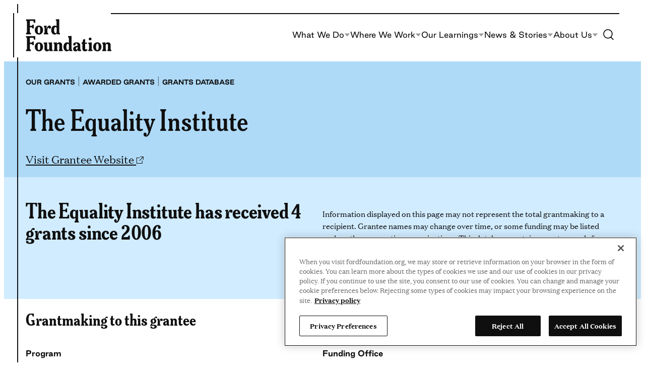

--- FILE ---
content_type: text/html; charset=UTF-8
request_url: https://www.fordfoundation.org/work/our-grants/awarded-grants/grantee/the-equality-institute/
body_size: 22208
content:
<!DOCTYPE html>
<html lang="en-US">
<head>
	<meta charset="UTF-8" />
	<!-- OptanonConsentNoticeStart -->
<script nonce="612c066cd2" type="text/javascript" src="https://cdn.cookielaw.org/consent/018f54bb-8a3d-741a-bcbe-7c47015b0a1f/OtAutoBlock.js"></script>
<script nonce="612c066cd2" src="https://cdn.cookielaw.org/scripttemplates/otSDKStub.js" type="text/javascript" data-domain-script="018f54bb-8a3d-741a-bcbe-7c47015b0a1f"></script>
<script nonce="612c066cd2" type="text/javascript">
function OptanonWrapper() { }
</script>
<!-- OptanonConsentNoticeEnd -->
<!-- Google Tag Manager -->
<script nonce="612c066cd2">(function(w,d,s,l,i){w[l]=w[l]||[];w[l].push({'gtm.start':
new Date().getTime(),event:'gtm.js'});var f=d.getElementsByTagName(s)[0],
j=d.createElement(s),dl=l!='dataLayer'?'&amp;l='+l:'';j.async=true;j.src=
'https://www.googletagmanager.com/gtm.js?id='+i+dl;f.parentNode.insertBefore(j,f);
})(window,document,'script','dataLayer','GTM-TTCVBVS');</script>
<!-- End Google Tag Manager -->
<meta name="viewport" content="width=device-width, initial-scale=1" />
<meta name='robots' content='index, follow, max-image-preview:large, max-snippet:-1, max-video-preview:-1' />
	<style>img:is([sizes="auto" i], [sizes^="auto," i]) { contain-intrinsic-size: 3000px 1500px }</style>
	
	<title>The Equality Institute Archives - Ford Foundation</title>
	<link rel="canonical" href="https://www.fordfoundation.org/work/our-grants/awarded-grants/grantee/the-equality-institute/" />
	<meta property="og:locale" content="en_US" />
	<meta property="og:locale:alternate" content="es_ES" />
	<meta property="og:locale:alternate" content="pt_BR" />
	<meta property="og:type" content="article" />
	<meta property="og:title" content="The Equality Institute Archives - Ford Foundation" />
	<meta property="og:url" content="https://www.fordfoundation.org/work/our-grants/awarded-grants/grantee/the-equality-institute/" />
	<meta property="og:site_name" content="Ford Foundation" />
	<meta property="og:image" content="https://www.fordfoundation.org/wp-content/uploads/2023/07/FF-share-image-global.jpg" />
	<meta property="og:image:width" content="1200" />
	<meta property="og:image:height" content="800" />
	<meta property="og:image:type" content="image/jpeg" />
	<meta name="twitter:card" content="summary_large_image" />
	<script type="application/ld+json" class="yoast-schema-graph">{"@context":"https://schema.org","@graph":[{"@type":"CollectionPage","@id":"https://www.fordfoundation.org/work/our-grants/awarded-grants/grantee/the-equality-institute/","url":"https://www.fordfoundation.org/work/our-grants/awarded-grants/grantee/the-equality-institute/","name":"The Equality Institute Archives - Ford Foundation","isPartOf":{"@id":"https://www.fordfoundation.org/#website"},"breadcrumb":{"@id":"https://www.fordfoundation.org/work/our-grants/awarded-grants/grantee/the-equality-institute/#breadcrumb"},"inLanguage":"en-US"},{"@type":"BreadcrumbList","@id":"https://www.fordfoundation.org/work/our-grants/awarded-grants/grantee/the-equality-institute/#breadcrumb","itemListElement":[{"@type":"ListItem","position":1,"name":"Home","item":"https://www.fordfoundation.org/"},{"@type":"ListItem","position":2,"name":"The Equality Institute"}]},{"@type":"WebSite","@id":"https://www.fordfoundation.org/#website","url":"https://www.fordfoundation.org/","name":"Ford Foundation","description":"","publisher":{"@id":"https://www.fordfoundation.org/#organization"},"potentialAction":[{"@type":"SearchAction","target":{"@type":"EntryPoint","urlTemplate":"https://www.fordfoundation.org/?s={search_term_string}"},"query-input":{"@type":"PropertyValueSpecification","valueRequired":true,"valueName":"search_term_string"}}],"inLanguage":"en-US"},{"@type":"Organization","@id":"https://www.fordfoundation.org/#organization","name":"Ford Foundation","url":"https://www.fordfoundation.org/","logo":{"@type":"ImageObject","inLanguage":"en-US","@id":"https://www.fordfoundation.org/#/schema/logo/image/","url":"https://www.fordfoundation.org/wp-content/uploads/2023/05/Ford-Foundation.svg","contentUrl":"https://www.fordfoundation.org/wp-content/uploads/2023/05/Ford-Foundation.svg","caption":"Ford Foundation"},"image":{"@id":"https://www.fordfoundation.org/#/schema/logo/image/"}}]}</script>


<link rel="alternate" href="https://www.fordfoundation.org/work/our-grants/awarded-grants/grantee/the-equality-institute/" hreflang="en" />
<link rel="alternate" href="https://www.fordfoundation.org/es/work/our-grants/awarded-grants/grantee/the-equality-institute/" hreflang="es" />
<link rel="alternate" href="https://www.fordfoundation.org/pt/work/our-grants/awarded-grants/grantee/the-equality-institute/" hreflang="pt" />
<link rel='dns-prefetch' href='//cdn.parsely.com' />
<link rel="alternate" type="application/rss+xml" title="Ford Foundation &raquo; Feed" href="https://www.fordfoundation.org/feed/" />
<link rel="alternate" type="application/rss+xml" title="Ford Foundation &raquo; The Equality Institute Grantee Feed" href="https://www.fordfoundation.org/work/our-grants/awarded-grants/grantee/the-equality-institute/feed/" />
<style id='wp-block-site-logo-inline-css'>
.wp-block-site-logo{box-sizing:border-box;line-height:0}.wp-block-site-logo a{display:inline-block;line-height:0}.wp-block-site-logo.is-default-size img{height:auto;width:120px}.wp-block-site-logo img{height:auto;max-width:100%}.wp-block-site-logo a,.wp-block-site-logo img{border-radius:inherit}.wp-block-site-logo.aligncenter{margin-left:auto;margin-right:auto;text-align:center}:root :where(.wp-block-site-logo.is-style-rounded){border-radius:9999px}
</style>
<style id='wp-block-paragraph-inline-css'>
.is-small-text{font-size:.875em}.is-regular-text{font-size:1em}.is-large-text{font-size:2.25em}.is-larger-text{font-size:3em}.has-drop-cap:not(:focus):first-letter{float:left;font-size:8.4em;font-style:normal;font-weight:100;line-height:.68;margin:.05em .1em 0 0;text-transform:uppercase}body.rtl .has-drop-cap:not(:focus):first-letter{float:none;margin-left:.1em}p.has-drop-cap.has-background{overflow:hidden}:root :where(p.has-background){padding:1.25em 2.375em}:where(p.has-text-color:not(.has-link-color)) a{color:inherit}p.has-text-align-left[style*="writing-mode:vertical-lr"],p.has-text-align-right[style*="writing-mode:vertical-rl"]{rotate:180deg}
</style>
<style id='wp-block-navigation-link-inline-css'>
.wp-block-navigation .wp-block-navigation-item__label{overflow-wrap:break-word}.wp-block-navigation .wp-block-navigation-item__description{display:none}.link-ui-tools{border-top:1px solid #f0f0f0;padding:8px}.link-ui-block-inserter{padding-top:8px}.link-ui-block-inserter__back{margin-left:8px;text-transform:uppercase}
</style>
<link rel='stylesheet' id='all-css-6' href='https://www.fordfoundation.org/wp-includes/blocks/navigation/style.min.css?m=1765909324g' type='text/css' media='all' />
<style id='wp-block-columns-inline-css'>
.wp-block-columns{align-items:normal!important;box-sizing:border-box;display:flex;flex-wrap:wrap!important}@media (min-width:782px){.wp-block-columns{flex-wrap:nowrap!important}}.wp-block-columns.are-vertically-aligned-top{align-items:flex-start}.wp-block-columns.are-vertically-aligned-center{align-items:center}.wp-block-columns.are-vertically-aligned-bottom{align-items:flex-end}@media (max-width:781px){.wp-block-columns:not(.is-not-stacked-on-mobile)>.wp-block-column{flex-basis:100%!important}}@media (min-width:782px){.wp-block-columns:not(.is-not-stacked-on-mobile)>.wp-block-column{flex-basis:0;flex-grow:1}.wp-block-columns:not(.is-not-stacked-on-mobile)>.wp-block-column[style*=flex-basis]{flex-grow:0}}.wp-block-columns.is-not-stacked-on-mobile{flex-wrap:nowrap!important}.wp-block-columns.is-not-stacked-on-mobile>.wp-block-column{flex-basis:0;flex-grow:1}.wp-block-columns.is-not-stacked-on-mobile>.wp-block-column[style*=flex-basis]{flex-grow:0}:where(.wp-block-columns){margin-bottom:1.75em}:where(.wp-block-columns.has-background){padding:1.25em 2.375em}.wp-block-column{flex-grow:1;min-width:0;overflow-wrap:break-word;word-break:break-word}.wp-block-column.is-vertically-aligned-top{align-self:flex-start}.wp-block-column.is-vertically-aligned-center{align-self:center}.wp-block-column.is-vertically-aligned-bottom{align-self:flex-end}.wp-block-column.is-vertically-aligned-stretch{align-self:stretch}.wp-block-column.is-vertically-aligned-bottom,.wp-block-column.is-vertically-aligned-center,.wp-block-column.is-vertically-aligned-top{width:100%}
</style>
<style id='wp-block-group-inline-css'>
.wp-block-group{box-sizing:border-box}:where(.wp-block-group.wp-block-group-is-layout-constrained){position:relative}
</style>
<style id='wp-block-image-inline-css'>
.wp-block-image>a,.wp-block-image>figure>a{display:inline-block}.wp-block-image img{box-sizing:border-box;height:auto;max-width:100%;vertical-align:bottom}@media not (prefers-reduced-motion){.wp-block-image img.hide{visibility:hidden}.wp-block-image img.show{animation:show-content-image .4s}}.wp-block-image[style*=border-radius] img,.wp-block-image[style*=border-radius]>a{border-radius:inherit}.wp-block-image.has-custom-border img{box-sizing:border-box}.wp-block-image.aligncenter{text-align:center}.wp-block-image.alignfull>a,.wp-block-image.alignwide>a{width:100%}.wp-block-image.alignfull img,.wp-block-image.alignwide img{height:auto;width:100%}.wp-block-image .aligncenter,.wp-block-image .alignleft,.wp-block-image .alignright,.wp-block-image.aligncenter,.wp-block-image.alignleft,.wp-block-image.alignright{display:table}.wp-block-image .aligncenter>figcaption,.wp-block-image .alignleft>figcaption,.wp-block-image .alignright>figcaption,.wp-block-image.aligncenter>figcaption,.wp-block-image.alignleft>figcaption,.wp-block-image.alignright>figcaption{caption-side:bottom;display:table-caption}.wp-block-image .alignleft{float:left;margin:.5em 1em .5em 0}.wp-block-image .alignright{float:right;margin:.5em 0 .5em 1em}.wp-block-image .aligncenter{margin-left:auto;margin-right:auto}.wp-block-image :where(figcaption){margin-bottom:1em;margin-top:.5em}.wp-block-image.is-style-circle-mask img{border-radius:9999px}@supports ((-webkit-mask-image:none) or (mask-image:none)) or (-webkit-mask-image:none){.wp-block-image.is-style-circle-mask img{border-radius:0;-webkit-mask-image:url('data:image/svg+xml;utf8,<svg viewBox="0 0 100 100" xmlns="http://www.w3.org/2000/svg"><circle cx="50" cy="50" r="50"/></svg>');mask-image:url('data:image/svg+xml;utf8,<svg viewBox="0 0 100 100" xmlns="http://www.w3.org/2000/svg"><circle cx="50" cy="50" r="50"/></svg>');mask-mode:alpha;-webkit-mask-position:center;mask-position:center;-webkit-mask-repeat:no-repeat;mask-repeat:no-repeat;-webkit-mask-size:contain;mask-size:contain}}:root :where(.wp-block-image.is-style-rounded img,.wp-block-image .is-style-rounded img){border-radius:9999px}.wp-block-image figure{margin:0}.wp-lightbox-container{display:flex;flex-direction:column;position:relative}.wp-lightbox-container img{cursor:zoom-in}.wp-lightbox-container img:hover+button{opacity:1}.wp-lightbox-container button{align-items:center;-webkit-backdrop-filter:blur(16px) saturate(180%);backdrop-filter:blur(16px) saturate(180%);background-color:#5a5a5a40;border:none;border-radius:4px;cursor:zoom-in;display:flex;height:20px;justify-content:center;opacity:0;padding:0;position:absolute;right:16px;text-align:center;top:16px;width:20px;z-index:100}@media not (prefers-reduced-motion){.wp-lightbox-container button{transition:opacity .2s ease}}.wp-lightbox-container button:focus-visible{outline:3px auto #5a5a5a40;outline:3px auto -webkit-focus-ring-color;outline-offset:3px}.wp-lightbox-container button:hover{cursor:pointer;opacity:1}.wp-lightbox-container button:focus{opacity:1}.wp-lightbox-container button:focus,.wp-lightbox-container button:hover,.wp-lightbox-container button:not(:hover):not(:active):not(.has-background){background-color:#5a5a5a40;border:none}.wp-lightbox-overlay{box-sizing:border-box;cursor:zoom-out;height:100vh;left:0;overflow:hidden;position:fixed;top:0;visibility:hidden;width:100%;z-index:100000}.wp-lightbox-overlay .close-button{align-items:center;cursor:pointer;display:flex;justify-content:center;min-height:40px;min-width:40px;padding:0;position:absolute;right:calc(env(safe-area-inset-right) + 16px);top:calc(env(safe-area-inset-top) + 16px);z-index:5000000}.wp-lightbox-overlay .close-button:focus,.wp-lightbox-overlay .close-button:hover,.wp-lightbox-overlay .close-button:not(:hover):not(:active):not(.has-background){background:none;border:none}.wp-lightbox-overlay .lightbox-image-container{height:var(--wp--lightbox-container-height);left:50%;overflow:hidden;position:absolute;top:50%;transform:translate(-50%,-50%);transform-origin:top left;width:var(--wp--lightbox-container-width);z-index:9999999999}.wp-lightbox-overlay .wp-block-image{align-items:center;box-sizing:border-box;display:flex;height:100%;justify-content:center;margin:0;position:relative;transform-origin:0 0;width:100%;z-index:3000000}.wp-lightbox-overlay .wp-block-image img{height:var(--wp--lightbox-image-height);min-height:var(--wp--lightbox-image-height);min-width:var(--wp--lightbox-image-width);width:var(--wp--lightbox-image-width)}.wp-lightbox-overlay .wp-block-image figcaption{display:none}.wp-lightbox-overlay button{background:none;border:none}.wp-lightbox-overlay .scrim{background-color:#fff;height:100%;opacity:.9;position:absolute;width:100%;z-index:2000000}.wp-lightbox-overlay.active{visibility:visible}@media not (prefers-reduced-motion){.wp-lightbox-overlay.active{animation:turn-on-visibility .25s both}.wp-lightbox-overlay.active img{animation:turn-on-visibility .35s both}.wp-lightbox-overlay.show-closing-animation:not(.active){animation:turn-off-visibility .35s both}.wp-lightbox-overlay.show-closing-animation:not(.active) img{animation:turn-off-visibility .25s both}.wp-lightbox-overlay.zoom.active{animation:none;opacity:1;visibility:visible}.wp-lightbox-overlay.zoom.active .lightbox-image-container{animation:lightbox-zoom-in .4s}.wp-lightbox-overlay.zoom.active .lightbox-image-container img{animation:none}.wp-lightbox-overlay.zoom.active .scrim{animation:turn-on-visibility .4s forwards}.wp-lightbox-overlay.zoom.show-closing-animation:not(.active){animation:none}.wp-lightbox-overlay.zoom.show-closing-animation:not(.active) .lightbox-image-container{animation:lightbox-zoom-out .4s}.wp-lightbox-overlay.zoom.show-closing-animation:not(.active) .lightbox-image-container img{animation:none}.wp-lightbox-overlay.zoom.show-closing-animation:not(.active) .scrim{animation:turn-off-visibility .4s forwards}}@keyframes show-content-image{0%{visibility:hidden}99%{visibility:hidden}to{visibility:visible}}@keyframes turn-on-visibility{0%{opacity:0}to{opacity:1}}@keyframes turn-off-visibility{0%{opacity:1;visibility:visible}99%{opacity:0;visibility:visible}to{opacity:0;visibility:hidden}}@keyframes lightbox-zoom-in{0%{transform:translate(calc((-100vw + var(--wp--lightbox-scrollbar-width))/2 + var(--wp--lightbox-initial-left-position)),calc(-50vh + var(--wp--lightbox-initial-top-position))) scale(var(--wp--lightbox-scale))}to{transform:translate(-50%,-50%) scale(1)}}@keyframes lightbox-zoom-out{0%{transform:translate(-50%,-50%) scale(1);visibility:visible}99%{visibility:visible}to{transform:translate(calc((-100vw + var(--wp--lightbox-scrollbar-width))/2 + var(--wp--lightbox-initial-left-position)),calc(-50vh + var(--wp--lightbox-initial-top-position))) scale(var(--wp--lightbox-scale));visibility:hidden}}
</style>
<style id='wp-block-search-inline-css'>
.wp-block-search__button{margin-left:10px;word-break:normal}.wp-block-search__button.has-icon{line-height:0}.wp-block-search__button svg{height:1.25em;min-height:24px;min-width:24px;width:1.25em;fill:currentColor;vertical-align:text-bottom}:where(.wp-block-search__button){border:1px solid #ccc;padding:6px 10px}.wp-block-search__inside-wrapper{display:flex;flex:auto;flex-wrap:nowrap;max-width:100%}.wp-block-search__label{width:100%}.wp-block-search__input{appearance:none;border:1px solid #949494;flex-grow:1;margin-left:0;margin-right:0;min-width:3rem;padding:8px;text-decoration:unset!important}.wp-block-search.wp-block-search__button-only .wp-block-search__button{box-sizing:border-box;display:flex;flex-shrink:0;justify-content:center;margin-left:0;max-width:100%}.wp-block-search.wp-block-search__button-only .wp-block-search__inside-wrapper{min-width:0!important;transition-property:width}.wp-block-search.wp-block-search__button-only .wp-block-search__input{flex-basis:100%;transition-duration:.3s}.wp-block-search.wp-block-search__button-only.wp-block-search__searchfield-hidden,.wp-block-search.wp-block-search__button-only.wp-block-search__searchfield-hidden .wp-block-search__inside-wrapper{overflow:hidden}.wp-block-search.wp-block-search__button-only.wp-block-search__searchfield-hidden .wp-block-search__input{border-left-width:0!important;border-right-width:0!important;flex-basis:0;flex-grow:0;margin:0;min-width:0!important;padding-left:0!important;padding-right:0!important;width:0!important}:where(.wp-block-search__input){font-family:inherit;font-size:inherit;font-style:inherit;font-weight:inherit;letter-spacing:inherit;line-height:inherit;text-transform:inherit}:where(.wp-block-search__button-inside .wp-block-search__inside-wrapper){border:1px solid #949494;box-sizing:border-box;padding:4px}:where(.wp-block-search__button-inside .wp-block-search__inside-wrapper) .wp-block-search__input{border:none;border-radius:0;padding:0 4px}:where(.wp-block-search__button-inside .wp-block-search__inside-wrapper) .wp-block-search__input:focus{outline:none}:where(.wp-block-search__button-inside .wp-block-search__inside-wrapper) :where(.wp-block-search__button){padding:4px 8px}.wp-block-search.aligncenter .wp-block-search__inside-wrapper{margin:auto}.wp-block[data-align=right] .wp-block-search.wp-block-search__button-only .wp-block-search__inside-wrapper{float:right}
</style>
<style id='wp-block-heading-inline-css'>
h1.has-background,h2.has-background,h3.has-background,h4.has-background,h5.has-background,h6.has-background{padding:1.25em 2.375em}h1.has-text-align-left[style*=writing-mode]:where([style*=vertical-lr]),h1.has-text-align-right[style*=writing-mode]:where([style*=vertical-rl]),h2.has-text-align-left[style*=writing-mode]:where([style*=vertical-lr]),h2.has-text-align-right[style*=writing-mode]:where([style*=vertical-rl]),h3.has-text-align-left[style*=writing-mode]:where([style*=vertical-lr]),h3.has-text-align-right[style*=writing-mode]:where([style*=vertical-rl]),h4.has-text-align-left[style*=writing-mode]:where([style*=vertical-lr]),h4.has-text-align-right[style*=writing-mode]:where([style*=vertical-rl]),h5.has-text-align-left[style*=writing-mode]:where([style*=vertical-lr]),h5.has-text-align-right[style*=writing-mode]:where([style*=vertical-rl]),h6.has-text-align-left[style*=writing-mode]:where([style*=vertical-lr]),h6.has-text-align-right[style*=writing-mode]:where([style*=vertical-rl]){rotate:180deg}
</style>
<link rel='stylesheet' id='all-css-22' href='https://www.fordfoundation.org/_static/??-eJylzsEKAjEMBNAfslsVtSfxW9YkrsE2WZKI+PdWVLzrcWDmMfk2JxaoVyTPx6pw8ewKPNZUWZ4h7pWGxjKA+yL3OqgESeQ4U+ujkxpmZI/XPBFyqH0sGA3TZIxv6CdksrG3KfWPYDwHq/zDBVnzL3Bo+1XZlbIum+3yAcaCZUY=' type='text/css' media='all' />
<style id='wp-block-library-inline-css'>
:root{--wp-admin-theme-color:#007cba;--wp-admin-theme-color--rgb:0,124,186;--wp-admin-theme-color-darker-10:#006ba1;--wp-admin-theme-color-darker-10--rgb:0,107,161;--wp-admin-theme-color-darker-20:#005a87;--wp-admin-theme-color-darker-20--rgb:0,90,135;--wp-admin-border-width-focus:2px;--wp-block-synced-color:#7a00df;--wp-block-synced-color--rgb:122,0,223;--wp-bound-block-color:var(--wp-block-synced-color)}@media (min-resolution:192dpi){:root{--wp-admin-border-width-focus:1.5px}}.wp-element-button{cursor:pointer}:root{--wp--preset--font-size--normal:16px;--wp--preset--font-size--huge:42px}:root .has-very-light-gray-background-color{background-color:#eee}:root .has-very-dark-gray-background-color{background-color:#313131}:root .has-very-light-gray-color{color:#eee}:root .has-very-dark-gray-color{color:#313131}:root .has-vivid-green-cyan-to-vivid-cyan-blue-gradient-background{background:linear-gradient(135deg,#00d084,#0693e3)}:root .has-purple-crush-gradient-background{background:linear-gradient(135deg,#34e2e4,#4721fb 50%,#ab1dfe)}:root .has-hazy-dawn-gradient-background{background:linear-gradient(135deg,#faaca8,#dad0ec)}:root .has-subdued-olive-gradient-background{background:linear-gradient(135deg,#fafae1,#67a671)}:root .has-atomic-cream-gradient-background{background:linear-gradient(135deg,#fdd79a,#004a59)}:root .has-nightshade-gradient-background{background:linear-gradient(135deg,#330968,#31cdcf)}:root .has-midnight-gradient-background{background:linear-gradient(135deg,#020381,#2874fc)}.has-regular-font-size{font-size:1em}.has-larger-font-size{font-size:2.625em}.has-normal-font-size{font-size:var(--wp--preset--font-size--normal)}.has-huge-font-size{font-size:var(--wp--preset--font-size--huge)}.has-text-align-center{text-align:center}.has-text-align-left{text-align:left}.has-text-align-right{text-align:right}#end-resizable-editor-section{display:none}.aligncenter{clear:both}.items-justified-left{justify-content:flex-start}.items-justified-center{justify-content:center}.items-justified-right{justify-content:flex-end}.items-justified-space-between{justify-content:space-between}.screen-reader-text{border:0;clip-path:inset(50%);height:1px;margin:-1px;overflow:hidden;padding:0;position:absolute;width:1px;word-wrap:normal!important}.screen-reader-text:focus{background-color:#ddd;clip-path:none;color:#444;display:block;font-size:1em;height:auto;left:5px;line-height:normal;padding:15px 23px 14px;text-decoration:none;top:5px;width:auto;z-index:100000}html :where(.has-border-color){border-style:solid}html :where([style*=border-top-color]){border-top-style:solid}html :where([style*=border-right-color]){border-right-style:solid}html :where([style*=border-bottom-color]){border-bottom-style:solid}html :where([style*=border-left-color]){border-left-style:solid}html :where([style*=border-width]){border-style:solid}html :where([style*=border-top-width]){border-top-style:solid}html :where([style*=border-right-width]){border-right-style:solid}html :where([style*=border-bottom-width]){border-bottom-style:solid}html :where([style*=border-left-width]){border-left-style:solid}html :where(img[class*=wp-image-]){height:auto;max-width:100%}:where(figure){margin:0 0 1em}html :where(.is-position-sticky){--wp-admin--admin-bar--position-offset:var(--wp-admin--admin-bar--height,0px)}@media screen and (max-width:600px){html :where(.is-position-sticky){--wp-admin--admin-bar--position-offset:0px}}
</style>
<link rel='stylesheet' id='all-css-24' href='https://www.fordfoundation.org/wp-content/themes/ford/dist/assets/css/style.css?m=1767727450g' type='text/css' media='all' />
<style id='wikit-theme-inline-css'>
:root{--theme--content-size: var(--ff-content-width);--theme--wide-size: var(--ff-wide-width);}
</style>
<style id='global-styles-inline-css'>
:root{--wp--preset--aspect-ratio--square: 1;--wp--preset--aspect-ratio--4-3: 4/3;--wp--preset--aspect-ratio--3-4: 3/4;--wp--preset--aspect-ratio--3-2: 3/2;--wp--preset--aspect-ratio--2-3: 2/3;--wp--preset--aspect-ratio--16-9: 16/9;--wp--preset--aspect-ratio--9-16: 9/16;--wp--preset--color--black: var( --ff-black );--wp--preset--color--cyan-bluish-gray: #abb8c3;--wp--preset--color--white: var( --ff-white );--wp--preset--color--pale-pink: #f78da7;--wp--preset--color--vivid-red: #cf2e2e;--wp--preset--color--luminous-vivid-orange: #ff6900;--wp--preset--color--luminous-vivid-amber: #fcb900;--wp--preset--color--light-green-cyan: #7bdcb5;--wp--preset--color--vivid-green-cyan: #00d084;--wp--preset--color--pale-cyan-blue: #8ed1fc;--wp--preset--color--vivid-cyan-blue: #0693e3;--wp--preset--color--vivid-purple: #9b51e0;--wp--preset--color--newsprint-dark: var( --ff-newsprint-a11y );--wp--preset--color--newsprint: var( --ff-newsprint );--wp--preset--color--newsprint-25: var( --ff-newsprint-25 );--wp--preset--color--sand: var( --ff-sand );--wp--preset--color--sky-a-11-y: var( --ff-sky-a11y );--wp--preset--color--sky: var( --ff-sky );--wp--preset--color--sky-25: var( --ff-sky-25 );--wp--preset--color--green-dark: var( --ff-green-dark );--wp--preset--color--green: var( --ff-green );--wp--preset--color--green-25: var( --ff-green-25 );--wp--preset--color--harvest: var( --ff-harvest );--wp--preset--color--harvest-25: var( --ff-harvest-25 );--wp--preset--color--sunshine: var( --ff-sunshine );--wp--preset--color--sunshine-25: var( --ff-sunshine-25 );--wp--preset--color--terracotta: var( --ff-terracotta );--wp--preset--color--terracotta-25: var( --ff-terracotta-25 );--wp--preset--color--pink-dark: var( --ff-pink-dark );--wp--preset--color--pink: var( --ff-pink );--wp--preset--color--pink-25: var( --ff-pink-25 );--wp--preset--gradient--vivid-cyan-blue-to-vivid-purple: linear-gradient(135deg,rgba(6,147,227,1) 0%,rgb(155,81,224) 100%);--wp--preset--gradient--light-green-cyan-to-vivid-green-cyan: linear-gradient(135deg,rgb(122,220,180) 0%,rgb(0,208,130) 100%);--wp--preset--gradient--luminous-vivid-amber-to-luminous-vivid-orange: linear-gradient(135deg,rgba(252,185,0,1) 0%,rgba(255,105,0,1) 100%);--wp--preset--gradient--luminous-vivid-orange-to-vivid-red: linear-gradient(135deg,rgba(255,105,0,1) 0%,rgb(207,46,46) 100%);--wp--preset--gradient--very-light-gray-to-cyan-bluish-gray: linear-gradient(135deg,rgb(238,238,238) 0%,rgb(169,184,195) 100%);--wp--preset--gradient--cool-to-warm-spectrum: linear-gradient(135deg,rgb(74,234,220) 0%,rgb(151,120,209) 20%,rgb(207,42,186) 40%,rgb(238,44,130) 60%,rgb(251,105,98) 80%,rgb(254,248,76) 100%);--wp--preset--gradient--blush-light-purple: linear-gradient(135deg,rgb(255,206,236) 0%,rgb(152,150,240) 100%);--wp--preset--gradient--blush-bordeaux: linear-gradient(135deg,rgb(254,205,165) 0%,rgb(254,45,45) 50%,rgb(107,0,62) 100%);--wp--preset--gradient--luminous-dusk: linear-gradient(135deg,rgb(255,203,112) 0%,rgb(199,81,192) 50%,rgb(65,88,208) 100%);--wp--preset--gradient--pale-ocean: linear-gradient(135deg,rgb(255,245,203) 0%,rgb(182,227,212) 50%,rgb(51,167,181) 100%);--wp--preset--gradient--electric-grass: linear-gradient(135deg,rgb(202,248,128) 0%,rgb(113,206,126) 100%);--wp--preset--gradient--midnight: linear-gradient(135deg,rgb(2,3,129) 0%,rgb(40,116,252) 100%);--wp--preset--gradient--accent: var( --ff-gradient-accent );--wp--preset--gradient--secondary: var( --ff-gradient-secondary );--wp--preset--font-size--small: clamp(0.875rem, 0.875rem + ((1vw - 0.2rem) * 0.156), 1rem);--wp--preset--font-size--medium: clamp(1rem, 1vw + 0.2rem, 1.25rem);--wp--preset--font-size--large: clamp(1.125rem, 1vw + 0.5rem, 1.75rem);--wp--preset--font-size--x-large: clamp(1.375rem, 1vw + 0.75rem, 1.825rem);;--wp--preset--font-size--x-small: clamp(0.75rem, 0.75rem + ((1vw - 0.2rem) * 0.079), .813rem);--wp--preset--font-size--xx-large: clamp(2.25rem, 2.25rem + ((1vw - 0.2rem) * 1.485), 3.438rem);--wp--preset--font-family--meursault-condensed: Meursault Condensed, serif;--wp--preset--font-family--meursault-ultra-condensed: Meursault Ultra Condensed, serif;--wp--preset--font-family--good: Good, sans-serif;--wp--preset--font-family--domaine: Domaine, serif;--wp--preset--spacing--20: 0.44rem;--wp--preset--spacing--30: var( --ff-gutter );--wp--preset--spacing--40: calc(var( --ff-gutter ) * 2);--wp--preset--spacing--50: calc(var( --ff-gutter ) * 3);--wp--preset--spacing--60: calc(var( --ff-gutter ) * 4);--wp--preset--spacing--70: calc(var( --ff-gutter ) * 5);--wp--preset--spacing--80: calc(var( --ff-gutter ) * 6);--wp--preset--spacing--90: calc(var( --ff-gutter ) * 7);--wp--preset--shadow--natural: 6px 6px 9px rgba(0, 0, 0, 0.2);--wp--preset--shadow--deep: 12px 12px 50px rgba(0, 0, 0, 0.4);--wp--preset--shadow--sharp: 6px 6px 0px rgba(0, 0, 0, 0.2);--wp--preset--shadow--outlined: 6px 6px 0px -3px rgba(255, 255, 255, 1), 6px 6px rgba(0, 0, 0, 1);--wp--preset--shadow--crisp: 6px 6px 0px rgba(0, 0, 0, 1);}:root { --wp--style--global--content-size: var(--ff-content-width);--wp--style--global--wide-size: var(--ff-wide-width); }:where(body) { margin: 0; }.wp-site-blocks > .alignleft { float: left; margin-right: 2em; }.wp-site-blocks > .alignright { float: right; margin-left: 2em; }.wp-site-blocks > .aligncenter { justify-content: center; margin-left: auto; margin-right: auto; }:where(.wp-site-blocks) > * { margin-block-start: var( --ff-gutter ); margin-block-end: 0; }:where(.wp-site-blocks) > :first-child { margin-block-start: 0; }:where(.wp-site-blocks) > :last-child { margin-block-end: 0; }:root { --wp--style--block-gap: var( --ff-gutter ); }:root :where(.is-layout-flow) > :first-child{margin-block-start: 0;}:root :where(.is-layout-flow) > :last-child{margin-block-end: 0;}:root :where(.is-layout-flow) > *{margin-block-start: var( --ff-gutter );margin-block-end: 0;}:root :where(.is-layout-constrained) > :first-child{margin-block-start: 0;}:root :where(.is-layout-constrained) > :last-child{margin-block-end: 0;}:root :where(.is-layout-constrained) > *{margin-block-start: var( --ff-gutter );margin-block-end: 0;}:root :where(.is-layout-flex){gap: var( --ff-gutter );}:root :where(.is-layout-grid){gap: var( --ff-gutter );}.is-layout-flow > .alignleft{float: left;margin-inline-start: 0;margin-inline-end: 2em;}.is-layout-flow > .alignright{float: right;margin-inline-start: 2em;margin-inline-end: 0;}.is-layout-flow > .aligncenter{margin-left: auto !important;margin-right: auto !important;}.is-layout-constrained > .alignleft{float: left;margin-inline-start: 0;margin-inline-end: 2em;}.is-layout-constrained > .alignright{float: right;margin-inline-start: 2em;margin-inline-end: 0;}.is-layout-constrained > .aligncenter{margin-left: auto !important;margin-right: auto !important;}.is-layout-constrained > :where(:not(.alignleft):not(.alignright):not(.alignfull)){max-width: var(--wp--style--global--content-size);margin-left: auto !important;margin-right: auto !important;}.is-layout-constrained > .alignwide{max-width: var(--wp--style--global--wide-size);}body .is-layout-flex{display: flex;}.is-layout-flex{flex-wrap: wrap;align-items: center;}.is-layout-flex > :is(*, div){margin: 0;}body .is-layout-grid{display: grid;}.is-layout-grid > :is(*, div){margin: 0;}body{font-family: var(--wp--preset--font-family--domaine);font-size: var(--wp--preset--font-size--medium);line-height: 1.6;padding-top: 0px;padding-right: 0px;padding-bottom: 0px;padding-left: 0px;}a:where(:not(.wp-element-button)){text-decoration: underline;}h1, h2, h3, h4, h5, h6{font-family: var(--wp--preset--font-family--meursault-condensed);}:root :where(.wp-element-button, .wp-block-button__link){background-color: transparent;border-radius: 10px;border-width: 1px;border-style: solid;color: inherit;font-family: var(--wp--preset--font-family--good);font-size: clamp(0.875rem, 0.875rem + ((1vw - 0.2rem) * 0.313), 1.125rem);font-weight: 700;line-height: 1;padding-top: 1.188rem;padding-right: 2.5rem;padding-bottom: 1.188rem;padding-left: 2.5rem;text-decoration: none;}.has-black-color{color: var(--wp--preset--color--black) !important;}.has-cyan-bluish-gray-color{color: var(--wp--preset--color--cyan-bluish-gray) !important;}.has-white-color{color: var(--wp--preset--color--white) !important;}.has-pale-pink-color{color: var(--wp--preset--color--pale-pink) !important;}.has-vivid-red-color{color: var(--wp--preset--color--vivid-red) !important;}.has-luminous-vivid-orange-color{color: var(--wp--preset--color--luminous-vivid-orange) !important;}.has-luminous-vivid-amber-color{color: var(--wp--preset--color--luminous-vivid-amber) !important;}.has-light-green-cyan-color{color: var(--wp--preset--color--light-green-cyan) !important;}.has-vivid-green-cyan-color{color: var(--wp--preset--color--vivid-green-cyan) !important;}.has-pale-cyan-blue-color{color: var(--wp--preset--color--pale-cyan-blue) !important;}.has-vivid-cyan-blue-color{color: var(--wp--preset--color--vivid-cyan-blue) !important;}.has-vivid-purple-color{color: var(--wp--preset--color--vivid-purple) !important;}.has-newsprint-dark-color{color: var(--wp--preset--color--newsprint-dark) !important;}.has-newsprint-color{color: var(--wp--preset--color--newsprint) !important;}.has-newsprint-25-color{color: var(--wp--preset--color--newsprint-25) !important;}.has-sand-color{color: var(--wp--preset--color--sand) !important;}.has-sky-a-11-y-color{color: var(--wp--preset--color--sky-a-11-y) !important;}.has-sky-color{color: var(--wp--preset--color--sky) !important;}.has-sky-25-color{color: var(--wp--preset--color--sky-25) !important;}.has-green-dark-color{color: var(--wp--preset--color--green-dark) !important;}.has-green-color{color: var(--wp--preset--color--green) !important;}.has-green-25-color{color: var(--wp--preset--color--green-25) !important;}.has-harvest-color{color: var(--wp--preset--color--harvest) !important;}.has-harvest-25-color{color: var(--wp--preset--color--harvest-25) !important;}.has-sunshine-color{color: var(--wp--preset--color--sunshine) !important;}.has-sunshine-25-color{color: var(--wp--preset--color--sunshine-25) !important;}.has-terracotta-color{color: var(--wp--preset--color--terracotta) !important;}.has-terracotta-25-color{color: var(--wp--preset--color--terracotta-25) !important;}.has-pink-dark-color{color: var(--wp--preset--color--pink-dark) !important;}.has-pink-color{color: var(--wp--preset--color--pink) !important;}.has-pink-25-color{color: var(--wp--preset--color--pink-25) !important;}.has-black-background-color{background-color: var(--wp--preset--color--black) !important;}.has-cyan-bluish-gray-background-color{background-color: var(--wp--preset--color--cyan-bluish-gray) !important;}.has-white-background-color{background-color: var(--wp--preset--color--white) !important;}.has-pale-pink-background-color{background-color: var(--wp--preset--color--pale-pink) !important;}.has-vivid-red-background-color{background-color: var(--wp--preset--color--vivid-red) !important;}.has-luminous-vivid-orange-background-color{background-color: var(--wp--preset--color--luminous-vivid-orange) !important;}.has-luminous-vivid-amber-background-color{background-color: var(--wp--preset--color--luminous-vivid-amber) !important;}.has-light-green-cyan-background-color{background-color: var(--wp--preset--color--light-green-cyan) !important;}.has-vivid-green-cyan-background-color{background-color: var(--wp--preset--color--vivid-green-cyan) !important;}.has-pale-cyan-blue-background-color{background-color: var(--wp--preset--color--pale-cyan-blue) !important;}.has-vivid-cyan-blue-background-color{background-color: var(--wp--preset--color--vivid-cyan-blue) !important;}.has-vivid-purple-background-color{background-color: var(--wp--preset--color--vivid-purple) !important;}.has-newsprint-dark-background-color{background-color: var(--wp--preset--color--newsprint-dark) !important;}.has-newsprint-background-color{background-color: var(--wp--preset--color--newsprint) !important;}.has-newsprint-25-background-color{background-color: var(--wp--preset--color--newsprint-25) !important;}.has-sand-background-color{background-color: var(--wp--preset--color--sand) !important;}.has-sky-a-11-y-background-color{background-color: var(--wp--preset--color--sky-a-11-y) !important;}.has-sky-background-color{background-color: var(--wp--preset--color--sky) !important;}.has-sky-25-background-color{background-color: var(--wp--preset--color--sky-25) !important;}.has-green-dark-background-color{background-color: var(--wp--preset--color--green-dark) !important;}.has-green-background-color{background-color: var(--wp--preset--color--green) !important;}.has-green-25-background-color{background-color: var(--wp--preset--color--green-25) !important;}.has-harvest-background-color{background-color: var(--wp--preset--color--harvest) !important;}.has-harvest-25-background-color{background-color: var(--wp--preset--color--harvest-25) !important;}.has-sunshine-background-color{background-color: var(--wp--preset--color--sunshine) !important;}.has-sunshine-25-background-color{background-color: var(--wp--preset--color--sunshine-25) !important;}.has-terracotta-background-color{background-color: var(--wp--preset--color--terracotta) !important;}.has-terracotta-25-background-color{background-color: var(--wp--preset--color--terracotta-25) !important;}.has-pink-dark-background-color{background-color: var(--wp--preset--color--pink-dark) !important;}.has-pink-background-color{background-color: var(--wp--preset--color--pink) !important;}.has-pink-25-background-color{background-color: var(--wp--preset--color--pink-25) !important;}.has-black-border-color{border-color: var(--wp--preset--color--black) !important;}.has-cyan-bluish-gray-border-color{border-color: var(--wp--preset--color--cyan-bluish-gray) !important;}.has-white-border-color{border-color: var(--wp--preset--color--white) !important;}.has-pale-pink-border-color{border-color: var(--wp--preset--color--pale-pink) !important;}.has-vivid-red-border-color{border-color: var(--wp--preset--color--vivid-red) !important;}.has-luminous-vivid-orange-border-color{border-color: var(--wp--preset--color--luminous-vivid-orange) !important;}.has-luminous-vivid-amber-border-color{border-color: var(--wp--preset--color--luminous-vivid-amber) !important;}.has-light-green-cyan-border-color{border-color: var(--wp--preset--color--light-green-cyan) !important;}.has-vivid-green-cyan-border-color{border-color: var(--wp--preset--color--vivid-green-cyan) !important;}.has-pale-cyan-blue-border-color{border-color: var(--wp--preset--color--pale-cyan-blue) !important;}.has-vivid-cyan-blue-border-color{border-color: var(--wp--preset--color--vivid-cyan-blue) !important;}.has-vivid-purple-border-color{border-color: var(--wp--preset--color--vivid-purple) !important;}.has-newsprint-dark-border-color{border-color: var(--wp--preset--color--newsprint-dark) !important;}.has-newsprint-border-color{border-color: var(--wp--preset--color--newsprint) !important;}.has-newsprint-25-border-color{border-color: var(--wp--preset--color--newsprint-25) !important;}.has-sand-border-color{border-color: var(--wp--preset--color--sand) !important;}.has-sky-a-11-y-border-color{border-color: var(--wp--preset--color--sky-a-11-y) !important;}.has-sky-border-color{border-color: var(--wp--preset--color--sky) !important;}.has-sky-25-border-color{border-color: var(--wp--preset--color--sky-25) !important;}.has-green-dark-border-color{border-color: var(--wp--preset--color--green-dark) !important;}.has-green-border-color{border-color: var(--wp--preset--color--green) !important;}.has-green-25-border-color{border-color: var(--wp--preset--color--green-25) !important;}.has-harvest-border-color{border-color: var(--wp--preset--color--harvest) !important;}.has-harvest-25-border-color{border-color: var(--wp--preset--color--harvest-25) !important;}.has-sunshine-border-color{border-color: var(--wp--preset--color--sunshine) !important;}.has-sunshine-25-border-color{border-color: var(--wp--preset--color--sunshine-25) !important;}.has-terracotta-border-color{border-color: var(--wp--preset--color--terracotta) !important;}.has-terracotta-25-border-color{border-color: var(--wp--preset--color--terracotta-25) !important;}.has-pink-dark-border-color{border-color: var(--wp--preset--color--pink-dark) !important;}.has-pink-border-color{border-color: var(--wp--preset--color--pink) !important;}.has-pink-25-border-color{border-color: var(--wp--preset--color--pink-25) !important;}.has-vivid-cyan-blue-to-vivid-purple-gradient-background{background: var(--wp--preset--gradient--vivid-cyan-blue-to-vivid-purple) !important;}.has-light-green-cyan-to-vivid-green-cyan-gradient-background{background: var(--wp--preset--gradient--light-green-cyan-to-vivid-green-cyan) !important;}.has-luminous-vivid-amber-to-luminous-vivid-orange-gradient-background{background: var(--wp--preset--gradient--luminous-vivid-amber-to-luminous-vivid-orange) !important;}.has-luminous-vivid-orange-to-vivid-red-gradient-background{background: var(--wp--preset--gradient--luminous-vivid-orange-to-vivid-red) !important;}.has-very-light-gray-to-cyan-bluish-gray-gradient-background{background: var(--wp--preset--gradient--very-light-gray-to-cyan-bluish-gray) !important;}.has-cool-to-warm-spectrum-gradient-background{background: var(--wp--preset--gradient--cool-to-warm-spectrum) !important;}.has-blush-light-purple-gradient-background{background: var(--wp--preset--gradient--blush-light-purple) !important;}.has-blush-bordeaux-gradient-background{background: var(--wp--preset--gradient--blush-bordeaux) !important;}.has-luminous-dusk-gradient-background{background: var(--wp--preset--gradient--luminous-dusk) !important;}.has-pale-ocean-gradient-background{background: var(--wp--preset--gradient--pale-ocean) !important;}.has-electric-grass-gradient-background{background: var(--wp--preset--gradient--electric-grass) !important;}.has-midnight-gradient-background{background: var(--wp--preset--gradient--midnight) !important;}.has-accent-gradient-background{background: var(--wp--preset--gradient--accent) !important;}.has-secondary-gradient-background{background: var(--wp--preset--gradient--secondary) !important;}.has-small-font-size{font-size: var(--wp--preset--font-size--small) !important;}.has-medium-font-size{font-size: var(--wp--preset--font-size--medium) !important;}.has-large-font-size{font-size: var(--wp--preset--font-size--large) !important;}.has-x-large-font-size{font-size: var(--wp--preset--font-size--x-large) !important;}.has-x-small-font-size{font-size: var(--wp--preset--font-size--x-small) !important;}.has-xx-large-font-size{font-size: var(--wp--preset--font-size--xx-large) !important;}.has-meursault-condensed-font-family{font-family: var(--wp--preset--font-family--meursault-condensed) !important;}.has-meursault-ultra-condensed-font-family{font-family: var(--wp--preset--font-family--meursault-ultra-condensed) !important;}.has-good-font-family{font-family: var(--wp--preset--font-family--good) !important;}.has-domaine-font-family{font-family: var(--wp--preset--font-family--domaine) !important;}@media (max-width: 600px) {.page-header__figure .wp-block-image__credit {position:static; text-align: right;}
	
	.gallery-header .wp-block-navigation .wp-block-navigation {
		margin-left: auto;
		margin-right: auto;
	}
	.gallery-header {
		z-index:11;
	}
	.gallery-header+main {
		padding-top: 63px;
	}
	.gallery-header>.wp-block-group.has-background {
		padding-top: 5px;
		padding-bottom: 5px;
	}
	
	.gallery-header > .wp-block-group > .wp-block-group figure:first-of-type {
		max-width: 180px;
	}
	.gallery-header > .wp-block-group > .wp-block-group figure:last-of-type {
		max-width: 32px;
	}
}

h1.wp-block-heading a {
	text-decoration: none;
	color: white;
}
h1.wp-block-heading a:hover {
	text-decoration: underline;
}


.single-big_ideas .wp-block-video.alignfull {
	padding: 0;
	z-index:10;
}
.wordspace {
	word-spacing:5px;
}
.wForm #tfa_19-L, .wForm label[id^="tfa_19["], .wForm #tfa_6-L, .wForm label[id^="tfa_6["] {
	width: 100% !important;
}
.wFormContainer div .wForm .oneChoice input[type=checkbox]+label {
	opacity: 1;
}
@media (min-width: 62em) {
    .site-header.site-header--scroll .wp-block-site-logo a:before, .site-header.site-header--not-top .wp-block-site-logo a:before {
        width: 230px;
    }
	.site-header .nav__link {
		justify-content:center;
		flex-wrap:wrap;
	}
}

.card--checklist .card__media img {
    aspect-ratio: revert-layer;
}

.card--learning .card__excerpt  {
	font-size: var(--wp--preset--font-size--small);
}@media (min-width: 37.5em) {
	.media-text-dynamic.alignfull.has-media-on-the-right {
		z-index: 8;
	}
}

.wp-block-embed figcaption, .wp-block-embed-youtube figcaption, .wp-block-video figcaption {
    font-size: clamp(0.75rem, 1vw + 1rem, 0.875rem);
    font-family: var(--wp--preset--font-family--good);
    line-height: 1.4;
    color: var(--wp--preset--color--black);

}

figure.wp-block-image > a { display: block; }
</style>
<style id='core-block-supports-inline-css'>
.wp-container-core-navigation-is-layout-fe9cc265{flex-direction:column;align-items:flex-start;}.wp-container-core-columns-is-layout-28f84493{flex-wrap:nowrap;}.wp-container-core-group-is-layout-6c531013{flex-wrap:nowrap;}.wp-container-core-columns-is-layout-2b451f21{flex-wrap:nowrap;}.wp-container-core-social-links-is-layout-bfb16121{gap:0 0;justify-content:flex-end;}.wp-container-core-group-is-layout-cb46ffcb{flex-wrap:nowrap;justify-content:space-between;}.wp-container-core-group-is-layout-12dd3699 > :where(:not(.alignleft):not(.alignright):not(.alignfull)){margin-left:0 !important;}
</style>
<style id='wp-block-template-skip-link-inline-css'>

		.skip-link.screen-reader-text {
			border: 0;
			clip-path: inset(50%);
			height: 1px;
			margin: -1px;
			overflow: hidden;
			padding: 0;
			position: absolute !important;
			width: 1px;
			word-wrap: normal !important;
		}

		.skip-link.screen-reader-text:focus {
			background-color: #eee;
			clip-path: none;
			color: #444;
			display: block;
			font-size: 1em;
			height: auto;
			left: 5px;
			line-height: normal;
			padding: 15px 23px 14px;
			text-decoration: none;
			top: 5px;
			width: auto;
			z-index: 100000;
		}
</style>
<script defer src="https://www.fordfoundation.org/wp-content/themes/ford/dist/assets/js/marketingcloud.min.js?ver=1767727450" id="ford-email-js"></script>
<script defer src="https://www.fordfoundation.org/wp-content/themes/ford/dist/block-editor/blocks/card-grid/script.min.js?ver=1767727450" id="wdg-card-grid-script-js"></script>
<script defer src="https://www.fordfoundation.org/wp-content/themes/ford/dist/assets/js/scripts.min.js?ver=1767727450" id="wikit-scripts-js"></script>
<script type="application/ld+json" class="wp-parsely-metadata">{"@context":"https:\/\/schema.org","@type":"WebPage","headline":"The Equality Institute","url":"http:\/\/www.fordfoundation.org\/work\/our-grants\/awarded-grants\/grantee\/the-equality-institute\/"}</script><style class='wp-fonts-local'>
@font-face{font-family:"Meursault Condensed";font-style:normal;font-weight:600;font-display:fallback;src:url('https://www.fordfoundation.org/wp-content/themes/ford/assets/fonts/meursault/MeursaultWeb-CdSemiBold.woff2') format('woff2');}
@font-face{font-family:"Meursault Condensed";font-style:normal;font-weight:700;font-display:fallback;src:url('https://www.fordfoundation.org/wp-content/themes/ford/assets/fonts/meursault/MeursaultWeb-CdBold.woff2') format('woff2');}
@font-face{font-family:"Meursault Condensed";font-style:normal;font-weight:900;font-display:fallback;src:url('https://www.fordfoundation.org/wp-content/themes/ford/assets/fonts/meursault/MeursaultWeb-CdBlack.woff2') format('woff2');}
@font-face{font-family:"Meursault Ultra Condensed";font-style:normal;font-weight:600;font-display:fallback;src:url('https://www.fordfoundation.org/wp-content/themes/ford/assets/fonts/meursault/MeursaultWeb-UltraCdSemiBold.woff2') format('woff2');}
@font-face{font-family:Good;font-style:normal;font-weight:400;font-display:fallback;src:url('https://www.fordfoundation.org/wp-content/themes/ford/assets/fonts/good/GoodSans-Regular.woff2') format('woff2');}
@font-face{font-family:Good;font-style:italic;font-weight:400;font-display:fallback;src:url('https://www.fordfoundation.org/wp-content/themes/ford/assets/fonts/good/GoodSans-RegularItalic.woff2') format('woff2');}
@font-face{font-family:Good;font-style:normal;font-weight:500;font-display:fallback;src:url('https://www.fordfoundation.org/wp-content/themes/ford/assets/fonts/good/GoodSans-Medium.woff2') format('woff2');}
@font-face{font-family:Good;font-style:italic;font-weight:500;font-display:fallback;src:url('https://www.fordfoundation.org/wp-content/themes/ford/assets/fonts/good/GoodSans-MediumItalic.woff2') format('woff2');}
@font-face{font-family:Good;font-style:normal;font-weight:700;font-display:fallback;src:url('https://www.fordfoundation.org/wp-content/themes/ford/assets/fonts/good/GoodSans-Bold.woff2') format('woff2');}
@font-face{font-family:Good;font-style:italic;font-weight:700;font-display:fallback;src:url('https://www.fordfoundation.org/wp-content/themes/ford/assets/fonts/good/GoodSans-BoldItalic.woff2') format('woff2');}
@font-face{font-family:Domaine;font-style:normal;font-weight:300;font-display:fallback;src:url('https://www.fordfoundation.org/wp-content/themes/ford/assets/fonts/domaine/domaine-text-light.woff2') format('woff2');}
@font-face{font-family:Domaine;font-style:italic;font-weight:300;font-display:fallback;src:url('https://www.fordfoundation.org/wp-content/themes/ford/assets/fonts/domaine/domaine-text-light-italic.woff2') format('woff2');}
@font-face{font-family:Domaine;font-style:normal;font-weight:400;font-display:fallback;src:url('https://www.fordfoundation.org/wp-content/themes/ford/assets/fonts/domaine/domaine-text-regular.woff2') format('woff2');}
@font-face{font-family:Domaine;font-style:italic;font-weight:400;font-display:fallback;src:url('https://www.fordfoundation.org/wp-content/themes/ford/assets/fonts/domaine/domaine-text-regular-italic.woff2') format('woff2');}
@font-face{font-family:Domaine;font-style:normal;font-weight:500;font-display:fallback;src:url('https://www.fordfoundation.org/wp-content/themes/ford/assets/fonts/domaine/domaine-text-medium.woff2') format('woff2');}
@font-face{font-family:Domaine;font-style:italic;font-weight:500;font-display:fallback;src:url('https://www.fordfoundation.org/wp-content/themes/ford/assets/fonts/domaine/domaine-text-medium-italic.woff2') format('woff2');}
@font-face{font-family:Domaine;font-style:normal;font-weight:700;font-display:fallback;src:url('https://www.fordfoundation.org/wp-content/themes/ford/assets/fonts/domaine/domaine-text-bold.woff2') format('woff2');}
@font-face{font-family:Domaine;font-style:italic;font-weight:700;font-display:fallback;src:url('https://www.fordfoundation.org/wp-content/themes/ford/assets/fonts/domaine/domaine-text-bold-italic.woff2') format('woff2');}
@font-face{font-family:Domaine;font-style:normal;font-weight:900;font-display:fallback;src:url('https://www.fordfoundation.org/wp-content/themes/ford/assets/fonts/domaine/domaine-text-black.woff2') format('woff2');}
@font-face{font-family:Domaine;font-style:italic;font-weight:900;font-display:fallback;src:url('https://www.fordfoundation.org/wp-content/themes/ford/assets/fonts/domaine/domaine-text-black-italic.woff2') format('woff2');}
</style>
<link rel="icon" href="https://www.fordfoundation.org/wp-content/uploads/2023/07/cropped-Ford-Monogram-Color.png?w=32" sizes="32x32" />
<link rel="icon" href="https://www.fordfoundation.org/wp-content/uploads/2023/07/cropped-Ford-Monogram-Color.png?w=192" sizes="192x192" />
<link rel="apple-touch-icon" href="https://www.fordfoundation.org/wp-content/uploads/2023/07/cropped-Ford-Monogram-Color.png?w=180" />
<meta name="msapplication-TileImage" content="https://www.fordfoundation.org/wp-content/uploads/2023/07/cropped-Ford-Monogram-Color.png?w=270" />
</head>

<body class="archive tax-grantee term-the-equality-institute term-13877 wp-custom-logo wp-embed-responsive wp-theme-ford">
<!-- Google Tag Manager (noscript) -->
<noscript><iframe src="https://www.googletagmanager.com/ns.html?id=GTM-TTCVBVS" height="0" width="0"></iframe></noscript>
<!-- End Google Tag Manager (noscript) -->

<div class="wp-site-blocks"><header class="site-header wp-block-template-part">
<div class="wp-block-group is-nowrap is-layout-flex wp-container-core-group-is-layout-6c531013 wp-block-group-is-layout-flex"><div class="wp-block-site-logo"><a href="https://www.fordfoundation.org/" class="custom-logo-link" aria-label="Ford Foundation" rel="home"><img width="170" height="64" src="https://www.fordfoundation.org/wp-content/uploads/2023/05/Ford-Foundation.svg" class="custom-logo" alt="Ford Foundation logomark" decoding="async" /></a></div>

<nav class="nav nav--primary" data-open-node="nav" aria-label="Main Navigation">
	<button class="toggle-btn--menu" aria-label="Show Main Navigation Menu" aria-controls="main-navigation" aria-expanded="false">
		<span class="a11y">Show Main Navigation Menu</span>
		<svg xmlns="http://www.w3.org/2000/svg" fill="none" viewBox="0 0 25 18" width="25" height="18" role="img" focusable="false" class="svg svg--menu"><path stroke="currentColor" stroke-width="1.722" d="M0 1.013h24.107M0 7.9h24.107M0 14.788h24.107"></path></svg>		<svg xmlns="http://www.w3.org/2000/svg" width="16" height="16" viewBox="0 0 16 16" fill="none" role="img" focusable="false" class="svg svg--clear"><path fill-rule="evenodd" clip-rule="evenodd" d="M9.70625 8.00025L15.6473 2.05925C16.1182 1.58825 16.1182 0.82425 15.6473 0.35325C15.1763 -0.11775 14.4122 -0.11775 13.9412 0.35325L8.00025 6.29425L2.05925 0.35325C1.58825 -0.11775 0.82425 -0.11775 0.35325 0.35325C-0.11775 0.82425 -0.11775 1.58825 0.35325 2.05925L6.29425 8.00025L0.35325 13.9412C-0.11775 14.4122 -0.11775 15.1763 0.35325 15.6473C0.58825 15.8833 0.89725 16.0002 1.20625 16.0002C1.51525 16.0002 1.82325 15.8822 2.05925 15.6473L8.00025 9.70625L13.9412 15.6473C14.1772 15.8833 14.4852 16.0002 14.7942 16.0002C15.1032 16.0002 15.4113 15.8822 15.6473 15.6473C16.1182 15.1763 16.1182 14.4122 15.6473 13.9412L9.70625 8.00025Z" fill="currentColor"></path></svg>	</button>
	<div class="nav__content">
		<ul class="nav__menu disclosure-menu" id="main-navigation">
			

<li class="nav__menu-item nav__menu-item--has-sub">
			<button aria-expanded="false" aria-controls="menu_what-we-do" class="nav__link nav__menu-toggle" type="button">
			What We Do			<svg xmlns="http://www.w3.org/2000/svg" width="12" height="7" fill="none" aria-hidden="true" focusable="false" class="svg svg--caret"><path fill="currentColor" d="M6 6.5.804.5h10.392L6 6.5Z"></path></svg>		</button>

					<div class="nav__menu-sub" id="menu_what-we-do">
				<button class="nav__menu-return">
					<svg xmlns="http://www.w3.org/2000/svg" width="12" height="7" fill="none" role="img" focusable="false" class="svg svg--caret"><path fill="currentColor" d="M6 6.5.804.5h10.392L6 6.5Z"></path></svg>					What We Do				</button>
				

<div class="wp-block-group is-layout-constrained wp-block-group-is-layout-constrained">
<div class="wp-block-columns alignfull is-layout-flex wp-container-core-columns-is-layout-28f84493 wp-block-columns-is-layout-flex">
<div class="wp-block-column is-layout-flow wp-block-column-is-layout-flow" style="flex-basis:50vw">
<p class="has-meursault-condensed-font-family has-h6-variant"><a href="https://www.fordfoundation.org/work/challenging-inequality/" data-type="page" data-id="32607">Challenging Inequality</a></p>


<nav class="is-vertical wp-block-navigation is-layout-flex wp-container-core-navigation-is-layout-fe9cc265 wp-block-navigation-is-layout-flex" aria-label="Challenging Inequality"><ul class="wp-block-navigation__container  is-vertical wp-block-navigation"><li class=" wp-block-navigation-item wp-block-navigation-link"><a class="wp-block-navigation-item__content"  href="https://www.fordfoundation.org/work/challenging-inequality/civic-engagement-and-government/"><span class="wp-block-navigation-item__label">Civic Engagement and Government</span></a></li><li class=" wp-block-navigation-item wp-block-navigation-link"><a class="wp-block-navigation-item__content"  href="https://www.fordfoundation.org/work/challenging-inequality/creativity-and-free-expression/"><span class="wp-block-navigation-item__label">Creativity and Free Expression</span></a></li><li class=" wp-block-navigation-item wp-block-navigation-link"><a class="wp-block-navigation-item__content"  href="https://www.fordfoundation.org/work/challenging-inequality/disability-rights/"><span class="wp-block-navigation-item__label">Disability Rights</span></a></li><li class=" wp-block-navigation-item wp-block-navigation-link"><a class="wp-block-navigation-item__content"  href="https://www.fordfoundation.org/work/challenging-inequality/future-of-workers/"><span class="wp-block-navigation-item__label">Future of Work(ers)</span></a></li><li class=" wp-block-navigation-item wp-block-navigation-link"><a class="wp-block-navigation-item__content"  href="https://www.fordfoundation.org/work/challenging-inequality/gender-racial-and-ethnic-justice/"><span class="wp-block-navigation-item__label">Gender, Racial, and Ethnic Justice</span></a></li><li class=" wp-block-navigation-item wp-block-navigation-link"><a class="wp-block-navigation-item__content"  href="https://www.fordfoundation.org/work/challenging-inequality/global-governance/"><span class="wp-block-navigation-item__label">Global Governance</span></a></li><li class=" wp-block-navigation-item wp-block-navigation-link"><a class="wp-block-navigation-item__content"  href="https://www.fordfoundation.org/work/challenging-inequality/mission-investments/"><span class="wp-block-navigation-item__label">Mission Investments</span></a></li><li class=" wp-block-navigation-item wp-block-navigation-link"><a class="wp-block-navigation-item__content"  href="https://www.fordfoundation.org/work/challenging-inequality/natural-resources-and-climate-justice/"><span class="wp-block-navigation-item__label">Natural Resources and Climate Justice</span></a></li><li class=" wp-block-navigation-item wp-block-navigation-link"><a class="wp-block-navigation-item__content"  href="https://www.fordfoundation.org/work/challenging-inequality/technology-and-society/"><span class="wp-block-navigation-item__label">Technology and Society</span></a></li></ul></nav></div>



<div class="wp-block-column is-layout-flow wp-block-column-is-layout-flow" style="flex-basis:25vw">
<p class="has-meursault-condensed-font-family has-h6-variant"><a href="https://www.fordfoundation.org/work/our-grants/" data-type="page">Our Grants</a></p>


<nav class="is-vertical wp-block-navigation is-layout-flex wp-container-core-navigation-is-layout-fe9cc265 wp-block-navigation-is-layout-flex" aria-label="Our Grants"><ul class="wp-block-navigation__container  is-vertical wp-block-navigation"><li class=" wp-block-navigation-item wp-block-navigation-link"><a class="wp-block-navigation-item__content"  href="https://www.fordfoundation.org/work/our-grants/awarded-grants/"><span class="wp-block-navigation-item__label">Awarded Grants</span></a></li><li class=" wp-block-navigation-item wp-block-navigation-link"><a class="wp-block-navigation-item__content"  href="https://www.fordfoundation.org/work/our-grants/building-institutions-and-networks/"><span class="wp-block-navigation-item__label">BUILD Program</span></a></li><li class=" wp-block-navigation-item wp-block-navigation-link"><a class="wp-block-navigation-item__content"  href="https://www.fordfoundation.org/our-work-around-the-world/united-states/the-heartland-initiative/"><span class="wp-block-navigation-item__label">The Heartland Initiative</span></a></li><li class=" wp-block-navigation-item wp-block-navigation-link"><a class="wp-block-navigation-item__content"  href="https://www.fordfoundation.org/work/our-grants/about-the-dignity-and-justice-fund/"><span class="wp-block-navigation-item__label">Dignity and Justice Fund</span></a></li><li class=" wp-block-navigation-item wp-block-navigation-link"><a class="wp-block-navigation-item__content"  href="https://www.fordfoundation.org/news-and-stories/big-ideas/our-social-bond-to-strengthen-the-social-justice-sector/"><span class="wp-block-navigation-item__label">Social Bond</span></a></li><li class=" wp-block-navigation-item wp-block-navigation-link"><a class="wp-block-navigation-item__content"  href="https://www.fordfoundation.org/work/our-grants/grant-opportunities/"><span class="wp-block-navigation-item__label">Grant Opportunities</span></a></li></ul></nav></div>



<div class="wp-block-column is-layout-flow wp-block-column-is-layout-flow" style="flex-basis:25vw">
<p class="has-meursault-condensed-font-family has-h6-variant"><a href="https://www.fordfoundation.org/work/investing-in-individuals/" data-type="page" data-id="5374">Investing in Individuals</a></p>


<nav class="is-vertical wp-block-navigation is-layout-flex wp-container-core-navigation-is-layout-fe9cc265 wp-block-navigation-is-layout-flex" aria-label="Investing in Individuals"><ul class="wp-block-navigation__container  is-vertical wp-block-navigation"><li class=" wp-block-navigation-item wp-block-navigation-link"><a class="wp-block-navigation-item__content"  href="https://www.fordfoundation.org/work/investing-in-individuals/the-ford-global-fellowship/"><span class="wp-block-navigation-item__label">Ford Global Fellowship</span></a></li><li class=" wp-block-navigation-item wp-block-navigation-link"><a class="wp-block-navigation-item__content"  href="https://www.fordfoundation.org/work/investing-in-individuals/international-fellowships-program/"><span class="wp-block-navigation-item__label">International Fellowships Program</span></a></li></ul></nav></div>
</div>
</div>

			</div>
			</li>



<li class="nav__menu-item nav__menu-item--has-sub">
			<button aria-expanded="false" aria-controls="menu_where-we-work" class="nav__link nav__menu-toggle" type="button">
			Where We Work			<svg xmlns="http://www.w3.org/2000/svg" width="12" height="7" fill="none" aria-hidden="true" focusable="false" class="svg svg--caret"><path fill="currentColor" d="M6 6.5.804.5h10.392L6 6.5Z"></path></svg>		</button>

					<div class="nav__menu-sub" id="menu_where-we-work">
				<button class="nav__menu-return">
					<svg xmlns="http://www.w3.org/2000/svg" width="12" height="7" fill="none" role="img" focusable="false" class="svg svg--caret"><path fill="currentColor" d="M6 6.5.804.5h10.392L6 6.5Z"></path></svg>					Where We Work				</button>
				

<div class="wp-block-group is-layout-constrained wp-block-group-is-layout-constrained">
<div class="wp-block-columns alignfull is-layout-flex wp-container-core-columns-is-layout-28f84493 wp-block-columns-is-layout-flex">
<div class="wp-block-column is-layout-flow wp-block-column-is-layout-flow">
<p class="has-meursault-condensed-font-family has-h6-variant"><a href="https://www.fordfoundation.org/our-work-around-the-world/" data-type="page" data-id="33646">Our work around the world</a></p>



<div class="wp-block-columns is-layout-flex wp-container-core-columns-is-layout-28f84493 wp-block-columns-is-layout-flex">
<div class="wp-block-column is-layout-flow wp-block-column-is-layout-flow" style="padding-top:var(--wp--preset--spacing--30)">
<figure class="wp-block-image size-large"><img fetchpriority="high" decoding="async" height="512" width="1024" src="https://www.fordfoundation.org/wp-content/uploads/2023/07/ford-regions-map-flat.jpg?w=1024" alt="An orange and beige map of the world with black dots representing the locations of the 11 Ford Foundation offices" class="wp-image-48383" srcset="https://www.fordfoundation.org/wp-content/uploads/2023/07/ford-regions-map-flat.jpg 1200w, https://www.fordfoundation.org/wp-content/uploads/2023/07/ford-regions-map-flat.jpg?resize=300,150 300w, https://www.fordfoundation.org/wp-content/uploads/2023/07/ford-regions-map-flat.jpg?resize=768,384 768w, https://www.fordfoundation.org/wp-content/uploads/2023/07/ford-regions-map-flat.jpg?resize=1024,512 1024w, https://www.fordfoundation.org/wp-content/uploads/2023/07/ford-regions-map-flat.jpg?resize=600,300 600w" sizes="(max-width: 1024px) 100vw, 1024px" /></figure>
</div>



<div class="wp-block-column is-layout-flow wp-block-column-is-layout-flow" style="flex-basis:50vw"><nav class="is-vertical wp-block-navigation is-layout-flex wp-container-core-navigation-is-layout-fe9cc265 wp-block-navigation-is-layout-flex" aria-label="Our Work Around the World"><ul class="wp-block-navigation__container  is-vertical wp-block-navigation"><li class=" wp-block-navigation-item wp-block-navigation-link"><a class="wp-block-navigation-item__content"  href="https://www.fordfoundation.org/our-work-around-the-world/andean-region/"><span class="wp-block-navigation-item__label">Andean Region</span></a></li><li class=" wp-block-navigation-item wp-block-navigation-link"><a class="wp-block-navigation-item__content"  href="https://www.fordfoundation.org/our-work-around-the-world/brazil/"><span class="wp-block-navigation-item__label">Brazil</span></a></li><li class=" wp-block-navigation-item wp-block-navigation-link"><a class="wp-block-navigation-item__content"  href="https://www.fordfoundation.org/our-work-around-the-world/china/"><span class="wp-block-navigation-item__label">China</span></a></li><li class=" wp-block-navigation-item wp-block-navigation-link"><a class="wp-block-navigation-item__content"  href="https://www.fordfoundation.org/our-work-around-the-world/east-africa/"><span class="wp-block-navigation-item__label">East Africa</span></a></li><li class=" wp-block-navigation-item wp-block-navigation-link"><a class="wp-block-navigation-item__content"  href="https://www.fordfoundation.org/our-work-around-the-world/india-nepal-and-sri-lanka/"><span class="wp-block-navigation-item__label">India, Nepal, and Sri Lanka</span></a></li><li class=" wp-block-navigation-item wp-block-navigation-link"><a class="wp-block-navigation-item__content"  href="https://www.fordfoundation.org/our-work-around-the-world/indonesia/"><span class="wp-block-navigation-item__label">Indonesia</span></a></li><li class=" wp-block-navigation-item wp-block-navigation-link"><a class="wp-block-navigation-item__content"  href="https://www.fordfoundation.org/our-work-around-the-world/mexico-and-central-america/"><span class="wp-block-navigation-item__label">Mexico and Central America</span></a></li><li class=" wp-block-navigation-item wp-block-navigation-link"><a class="wp-block-navigation-item__content"  href="https://www.fordfoundation.org/our-work-around-the-world/middle-east-and-north-africa/"><span class="wp-block-navigation-item__label">Middle East and North Africa</span></a></li><li class=" wp-block-navigation-item wp-block-navigation-link"><a class="wp-block-navigation-item__content"  href="https://www.fordfoundation.org/our-work-around-the-world/southern-africa/"><span class="wp-block-navigation-item__label">Southern Africa</span></a></li><li class=" wp-block-navigation-item wp-block-navigation-link"><a class="wp-block-navigation-item__content"  href="https://www.fordfoundation.org/our-work-around-the-world/united-states/"><span class="wp-block-navigation-item__label">United States</span></a></li><li class=" wp-block-navigation-item wp-block-navigation-link"><a class="wp-block-navigation-item__content"  href="https://www.fordfoundation.org/our-work-around-the-world/west-africa/"><span class="wp-block-navigation-item__label">West Africa</span></a></li></ul></nav></div>
</div>
</div>
</div>
</div>

			</div>
			</li>



<li class="nav__menu-item nav__menu-item--has-sub">
			<button aria-expanded="false" aria-controls="menu_our-learnings" class="nav__link nav__menu-toggle" type="button">
			Our Learnings			<svg xmlns="http://www.w3.org/2000/svg" width="12" height="7" fill="none" aria-hidden="true" focusable="false" class="svg svg--caret"><path fill="currentColor" d="M6 6.5.804.5h10.392L6 6.5Z"></path></svg>		</button>

					<div class="nav__menu-sub" id="menu_our-learnings">
				<button class="nav__menu-return">
					<svg xmlns="http://www.w3.org/2000/svg" width="12" height="7" fill="none" role="img" focusable="false" class="svg svg--caret"><path fill="currentColor" d="M6 6.5.804.5h10.392L6 6.5Z"></path></svg>					Our Learnings				</button>
				

<div class="wp-block-group is-layout-constrained wp-block-group-is-layout-constrained" style="margin-bottom:0">
<div class="wp-block-columns alignfull is-layout-flex wp-container-core-columns-is-layout-28f84493 wp-block-columns-is-layout-flex">
<div class="wp-block-column is-layout-flow wp-block-column-is-layout-flow" style="flex-basis:34%">
<p class="has-meursault-condensed-font-family has-h6-variant"><a href="/learning/">Learning Overview</a></p>


<nav class="wp-block-navigation is-layout-flex wp-block-navigation-is-layout-flex" aria-label="Header Nav Learning"><ul class="wp-block-navigation__container  wp-block-navigation"><li class=" wp-block-navigation-item wp-block-navigation-link"><a class="wp-block-navigation-item__content"  href="/learning/library/"><span class="wp-block-navigation-item__label">Learning Library</span></a></li><li class=" wp-block-navigation-item wp-block-navigation-link"><a class="wp-block-navigation-item__content"  href="/learning/library/?filter_learning_type=learning-reflections"><span class="wp-block-navigation-item__label">Learning Reflections</span></a></li><li class=" wp-block-navigation-item wp-block-navigation-link"><a class="wp-block-navigation-item__content"  href="/learning/library/?filter_learning_type=program-evaluations"><span class="wp-block-navigation-item__label">Program Evaluations</span></a></li><li class=" wp-block-navigation-item wp-block-navigation-link"><a class="wp-block-navigation-item__content"  href="/learning/library/?filter_learning_type=research-reports"><span class="wp-block-navigation-item__label">Research Reports</span></a></li><li class=" wp-block-navigation-item wp-block-navigation-link"><a class="wp-block-navigation-item__content"  href="/learning/our-approach/"><span class="wp-block-navigation-item__label">Our Approach</span></a></li><li class=" wp-block-navigation-item wp-block-navigation-link"><a class="wp-block-navigation-item__content"  href="/learning/our-principles/"><span class="wp-block-navigation-item__label">Our Principles</span></a></li></ul></nav></div>



<div class="wp-block-column has-newsprint-25-background-color has-background is-layout-flow wp-block-column-is-layout-flow" style="padding-right:var(--wp--preset--spacing--30);padding-bottom:var(--wp--preset--spacing--30);padding-left:var(--wp--preset--spacing--30);flex-basis:66%">
<p class="has-meursault-condensed-font-family has-h6-variant">Featured Learning Reflections</p>



<div class="card-grid alignfull has-2-columns wp-block-wdg-card-grid">
	<div class="card-grid__wrap alignwide">
				<div class="card-grid__items grid-items grid-cols-2">
			
<div  class="card card--learning">
	<a href="https://www.fordfoundation.org/learning/library/program-evaluations/evaluation-of-fords-build-initiative/" class="card__media-link animate-onhover image-zoom card__link card__link--media" style="color:var(--ff-green);background:var(--ff-green-25) ;">
		<figure  class="card__media">
	<picture>
		
		
		<img decoding="async"  src="https://www.fordfoundation.org/wp-content/uploads/2025/07/NIRAS-Longitudinal-Evaluation-of-BUILD-Final-Report_9-April-2025-1.jpg?w=600" loading="lazy" srcset="https://www.fordfoundation.org/wp-content/uploads/2025/07/NIRAS-Longitudinal-Evaluation-of-BUILD-Final-Report_9-April-2025-1.jpg 2650w, https://www.fordfoundation.org/wp-content/uploads/2025/07/NIRAS-Longitudinal-Evaluation-of-BUILD-Final-Report_9-April-2025-1.jpg?resize=300,200 300w, https://www.fordfoundation.org/wp-content/uploads/2025/07/NIRAS-Longitudinal-Evaluation-of-BUILD-Final-Report_9-April-2025-1.jpg?resize=768,512 768w, https://www.fordfoundation.org/wp-content/uploads/2025/07/NIRAS-Longitudinal-Evaluation-of-BUILD-Final-Report_9-April-2025-1.jpg?resize=1024,683 1024w, https://www.fordfoundation.org/wp-content/uploads/2025/07/NIRAS-Longitudinal-Evaluation-of-BUILD-Final-Report_9-April-2025-1.jpg?resize=1536,1024 1536w, https://www.fordfoundation.org/wp-content/uploads/2025/07/NIRAS-Longitudinal-Evaluation-of-BUILD-Final-Report_9-April-2025-1.jpg?resize=2048,1366 2048w, https://www.fordfoundation.org/wp-content/uploads/2025/07/NIRAS-Longitudinal-Evaluation-of-BUILD-Final-Report_9-April-2025-1.jpg?resize=1800,1200 1800w, https://www.fordfoundation.org/wp-content/uploads/2025/07/NIRAS-Longitudinal-Evaluation-of-BUILD-Final-Report_9-April-2025-1.jpg?resize=600,400 600w" alt="A graphic with a dark blue background features two vertical columns of colorful chevron patterns on the left, and a single column of colorful chevron patterns on the right." height="400" width="600" style="" sizes="auto, (max-width: 768px) 100vw, (max-width: 1200px) 50vw, 33vw">
	</picture>
	</figure>

	</a>
	<div class="card__content">
						<p class="card__heading">
			<a href="https://www.fordfoundation.org/learning/library/program-evaluations/evaluation-of-fords-build-initiative/" class="card__link card__link--heading">
				Evaluation of Ford’s BUILD Initiative			</a>
		</p>

			</div>
</div>


<div  class="card card--learning">
	<a href="https://www.fordfoundation.org/learning/library/learning-reflections/disability-rights-moves-forward/" class="card__media-link animate-onhover image-zoom card__link card__link--media" style="color:var(--ff-pink);background:var(--ff-pink-25) ;">
		<figure  class="card__media">
	<picture>
		
		
		<img decoding="async"  src="https://www.fordfoundation.org/wp-content/uploads/2025/07/Disability_Rights_Moves_Forward.jpg?w=600" loading="lazy" srcset="https://www.fordfoundation.org/wp-content/uploads/2025/07/Disability_Rights_Moves_Forward.jpg 2118w, https://www.fordfoundation.org/wp-content/uploads/2025/07/Disability_Rights_Moves_Forward.jpg?resize=300,200 300w, https://www.fordfoundation.org/wp-content/uploads/2025/07/Disability_Rights_Moves_Forward.jpg?resize=768,512 768w, https://www.fordfoundation.org/wp-content/uploads/2025/07/Disability_Rights_Moves_Forward.jpg?resize=1024,683 1024w, https://www.fordfoundation.org/wp-content/uploads/2025/07/Disability_Rights_Moves_Forward.jpg?resize=1536,1024 1536w, https://www.fordfoundation.org/wp-content/uploads/2025/07/Disability_Rights_Moves_Forward.jpg?resize=2048,1365 2048w, https://www.fordfoundation.org/wp-content/uploads/2025/07/Disability_Rights_Moves_Forward.jpg?resize=1800,1200 1800w, https://www.fordfoundation.org/wp-content/uploads/2025/07/Disability_Rights_Moves_Forward.jpg?resize=600,400 600w" alt="A woman sitting at a table extends her arm to shake hands with another person across from her in an office meeting room." height="400" width="600" style="object-position: 65% 50%" sizes="auto, (max-width: 768px) 100vw, (max-width: 1200px) 50vw, 33vw">
	</picture>
	</figure>

	</a>
	<div class="card__content">
						<p class="card__heading">
			<a href="https://www.fordfoundation.org/learning/library/learning-reflections/disability-rights-moves-forward/" class="card__link card__link--heading">
				Disability Rights Moves Forward			</a>
		</p>

			</div>
</div>

		</div>
	</div>
</div>
</div>
</div>
</div>

			</div>
			</li>



<li class="nav__menu-item nav__menu-item--has-sub">
			<button aria-expanded="false" aria-controls="menu_news-amp-stories" class="nav__link nav__menu-toggle" type="button">
			News &amp; Stories			<svg xmlns="http://www.w3.org/2000/svg" width="12" height="7" fill="none" aria-hidden="true" focusable="false" class="svg svg--caret"><path fill="currentColor" d="M6 6.5.804.5h10.392L6 6.5Z"></path></svg>		</button>

					<div class="nav__menu-sub" id="menu_news-amp-stories">
				<button class="nav__menu-return">
					<svg xmlns="http://www.w3.org/2000/svg" width="12" height="7" fill="none" role="img" focusable="false" class="svg svg--caret"><path fill="currentColor" d="M6 6.5.804.5h10.392L6 6.5Z"></path></svg>					News &amp; Stories				</button>
				

<div class="wp-block-group is-layout-constrained wp-block-group-is-layout-constrained" style="margin-bottom:0">
<div class="wp-block-columns alignfull is-layout-flex wp-container-core-columns-is-layout-28f84493 wp-block-columns-is-layout-flex">
<div class="wp-block-column is-layout-flow wp-block-column-is-layout-flow" style="flex-basis:34%">
<p class="has-meursault-condensed-font-family has-h6-variant"><a href="http://fordfoundation.org/news-and-stories">Featured News and Stories</a></p>


<nav class="wp-block-navigation is-layout-flex wp-block-navigation-is-layout-flex" aria-label="Header Nav News and Stories"><ul class="wp-block-navigation__container  wp-block-navigation"><li class=" wp-block-navigation-item wp-block-navigation-link"><a class="wp-block-navigation-item__content"  href="https://www.fordfoundation.org/news-and-stories/big-ideas/"><span class="wp-block-navigation-item__label">Big Ideas</span></a></li><li class=" wp-block-navigation-item wp-block-navigation-link"><a class="wp-block-navigation-item__content"  href="/news-and-stories/stories"><span class="wp-block-navigation-item__label">Stories</span></a></li><li class=" wp-block-navigation-item wp-block-navigation-link"><a class="wp-block-navigation-item__content"  href="/news-and-stories/news-and-press"><span class="wp-block-navigation-item__label">News and Press</span></a></li><li class=" wp-block-navigation-item wp-block-navigation-link"><a class="wp-block-navigation-item__content"  href="https://www.fordfoundation.org/news-and-stories/from-the-president/"><span class="wp-block-navigation-item__label">From the President</span></a></li><li class=" wp-block-navigation-item wp-block-navigation-link"><a class="wp-block-navigation-item__content"  href="/news-and-stories/videos"><span class="wp-block-navigation-item__label">Videos</span></a></li></ul></nav></div>



<div class="wp-block-column has-newsprint-25-background-color has-background is-layout-flow wp-block-column-is-layout-flow" style="padding-right:var(--wp--preset--spacing--30);padding-bottom:var(--wp--preset--spacing--30);padding-left:var(--wp--preset--spacing--30);flex-basis:66%">
<p class="has-meursault-condensed-font-family has-h6-variant">Featured  Reads</p>



<div class="card-grid alignfull has-2-columns wp-block-wdg-card-grid">
	<div class="card-grid__wrap alignwide">
				<div class="card-grid__items grid-items grid-cols-2">
			
<div  class="card" >

		<a href="https://www.fordfoundation.org/news-and-stories/stories/the-urgent-work-of-our-moment/" class="card__media-link animate-onhover image-zoom card__link card__link--media">
		<figure  class="card__media">
	<picture>
		
		
		<img decoding="async"  src="https://www.fordfoundation.org/wp-content/uploads/2025/10/Heather_Gerken_headshot_2_2025.jpg?w=600" loading="lazy" srcset="https://www.fordfoundation.org/wp-content/uploads/2025/10/Heather_Gerken_headshot_2_2025.jpg 1728w, https://www.fordfoundation.org/wp-content/uploads/2025/10/Heather_Gerken_headshot_2_2025.jpg?resize=300,200 300w, https://www.fordfoundation.org/wp-content/uploads/2025/10/Heather_Gerken_headshot_2_2025.jpg?resize=768,512 768w, https://www.fordfoundation.org/wp-content/uploads/2025/10/Heather_Gerken_headshot_2_2025.jpg?resize=1024,683 1024w, https://www.fordfoundation.org/wp-content/uploads/2025/10/Heather_Gerken_headshot_2_2025.jpg?resize=1536,1024 1536w, https://www.fordfoundation.org/wp-content/uploads/2025/10/Heather_Gerken_headshot_2_2025.jpg?resize=600,400 600w" alt="Portrait of Heather Gerken" height="400" width="600" style="" sizes="auto, (max-width: 768px) 100vw, (max-width: 1200px) 50vw, 33vw">
	</picture>
	</figure>
	</a>
		<div class="card__content">
						<p class="card__heading">
			<a href="https://www.fordfoundation.org/news-and-stories/stories/the-urgent-work-of-our-moment/" class="card__heading__link card__link card__link--heading">
				The Urgent Work of Our Moment			</a>
		</p>
					</div>
</div>


<div  class="card" >

		<a href="https://www.fordfoundation.org/our-work-around-the-world/united-states/the-heartland-initiative/" class="card__media-link animate-onhover image-zoom card__link card__link--media">
		<figure  class="card__media">
	<picture>
		
		
		<img decoding="async"  src="https://www.fordfoundation.org/wp-content/uploads/2025/02/Heartland_header.jpg?w=600" loading="lazy" srcset="https://www.fordfoundation.org/wp-content/uploads/2025/02/Heartland_header.jpg 2000w, https://www.fordfoundation.org/wp-content/uploads/2025/02/Heartland_header.jpg?resize=300,200 300w, https://www.fordfoundation.org/wp-content/uploads/2025/02/Heartland_header.jpg?resize=768,512 768w, https://www.fordfoundation.org/wp-content/uploads/2025/02/Heartland_header.jpg?resize=1024,682 1024w, https://www.fordfoundation.org/wp-content/uploads/2025/02/Heartland_header.jpg?resize=1536,1024 1536w, https://www.fordfoundation.org/wp-content/uploads/2025/02/Heartland_header.jpg?resize=1800,1200 1800w, https://www.fordfoundation.org/wp-content/uploads/2025/02/Heartland_header.jpg?resize=600,400 600w" alt="Collage of one male middle farmer and one middle aged woman in the foreground." height="400" width="600" style="" sizes="auto, (max-width: 768px) 100vw, (max-width: 1200px) 50vw, 33vw">
	</picture>
	</figure>
	</a>
		<div class="card__content">
						<p class="card__heading">
			<a href="https://www.fordfoundation.org/our-work-around-the-world/united-states/the-heartland-initiative/" class="card__heading__link card__link card__link--heading">
				The Heartland Initiative			</a>
		</p>
					</div>
</div>

		</div>
	</div>
</div>
</div>
</div>
</div>

			</div>
			</li>



<li class="nav__menu-item nav__menu-item--has-sub">
			<button aria-expanded="false" aria-controls="menu_about-us" class="nav__link nav__menu-toggle" type="button">
			About Us			<svg xmlns="http://www.w3.org/2000/svg" width="12" height="7" fill="none" aria-hidden="true" focusable="false" class="svg svg--caret"><path fill="currentColor" d="M6 6.5.804.5h10.392L6 6.5Z"></path></svg>		</button>

					<div class="nav__menu-sub" id="menu_about-us">
				<button class="nav__menu-return">
					<svg xmlns="http://www.w3.org/2000/svg" width="12" height="7" fill="none" role="img" focusable="false" class="svg svg--caret"><path fill="currentColor" d="M6 6.5.804.5h10.392L6 6.5Z"></path></svg>					About Us				</button>
				

<div class="wp-block-group is-layout-constrained wp-block-group-is-layout-constrained">
<div class="wp-block-columns alignfull is-layout-flex wp-container-core-columns-is-layout-28f84493 wp-block-columns-is-layout-flex">
<div class="wp-block-column is-layout-flow wp-block-column-is-layout-flow">
<p class="has-meursault-condensed-font-family has-h6-variant"><a href="https://www.fordfoundation.org/about/about-the-ford-foundation/" data-type="page">About the Ford Foundation</a></p>


<nav class="wp-block-navigation is-layout-flex wp-block-navigation-is-layout-flex" aria-label="Header - About - About"><ul class="wp-block-navigation__container  wp-block-navigation"><li class=" wp-block-navigation-item wp-block-navigation-link"><a class="wp-block-navigation-item__content"  href="https://www.fordfoundation.org/about/about-the-ford-foundation/a-history-of-social-justice/"><span class="wp-block-navigation-item__label">A History of Social Justice</span></a></li><li class=" wp-block-navigation-item wp-block-navigation-link"><a class="wp-block-navigation-item__content"  href="https://www.fordfoundation.org/about/about-ford/mission/"><span class="wp-block-navigation-item__label">Mission</span></a></li><li class=" wp-block-navigation-item wp-block-navigation-link"><a class="wp-block-navigation-item__content"  href="https://www.fordfoundation.org/about/about-ford/our-origins/"><span class="wp-block-navigation-item__label">Our Origins</span></a></li><li class=" wp-block-navigation-item wp-block-navigation-link"><a class="wp-block-navigation-item__content"  href="https://www.fordfoundation.org/diversity-equity-and-inclusion/"><span class="wp-block-navigation-item__label">Diversity, Equity, and Inclusion</span></a></li></ul></nav></div>



<div class="wp-block-column is-layout-flow wp-block-column-is-layout-flow">
<p class="has-meursault-condensed-font-family has-h6-variant"><a href="/about/people" data-type="page">People</a></p>



<p class="has-meursault-condensed-font-family has-h6-variant"><a href="https://www.fordfoundation.org/about/careers/" data-type="page">Careers</a></p>



<p class="has-meursault-condensed-font-family has-h6-variant"><a href="/about/about-ford/governance-and-financial-statements/">Governance and Financial Statements</a></p>



<p class="has-meursault-condensed-font-family has-h6-variant"><a href="https://www.fordfoundation.org/events/" data-type="page" data-id="5391">Events</a></p>
</div>



<div class="wp-block-column is-layout-flow wp-block-column-is-layout-flow">
<p class="has-meursault-condensed-font-family has-h6-variant"><a href="https://www.fordfoundation.org/about/the-ford-foundation-center-for-social-justice/" data-type="page">Ford Foundation Center for Social Justice</a></p>


<nav class="wp-block-navigation is-layout-flex wp-block-navigation-is-layout-flex" aria-label="Header - About - FFCSJ"><ul class="wp-block-navigation__container  wp-block-navigation"><li class=" wp-block-navigation-item wp-block-navigation-link"><a class="wp-block-navigation-item__content"  href="/about/the-ford-foundation-center-for-social-justice/ford-foundation-gallery/"><span class="wp-block-navigation-item__label">Ford Foundation Gallery</span></a></li><li class=" wp-block-navigation-item wp-block-navigation-link"><a class="wp-block-navigation-item__content"  href="/about/the-ford-foundation-center-for-social-justice/event-spaces/"><span class="wp-block-navigation-item__label">Request an Event Space</span></a></li></ul></nav></div>
</div>
</div>

			</div>
			</li>

		</ul>
	</div>
</nav>



<div data-open-node="search" class="site-search"><button class="toggle-btn toggle-btn--search" type="button" aria-expanded="false" aria-controls="site-search"><span class="a11y">Toggle Site Search</span><span class="svg svg--search"><svg aria-hidden="true" xmlns="http://www.w3.org/2000/svg" width="21" height="22" fill="none"><circle cx="9.434" cy="9.327" r="8.466" stroke="#0F0F0F" stroke-width="1.722"/><path stroke="#000" stroke-width="1.722" d="m14.884 15.534 5.381 5.381"/></svg></span><span class="svg svg--clear"><svg aria-hidden="true" width="16" height="16" viewBox="0 0 16 16" fill="none" xmlns="http://www.w3.org/2000/svg">
<path fill-rule="evenodd" clip-rule="evenodd" d="M9.70625 8.00025L15.6473 2.05925C16.1182 1.58825 16.1182 0.82425 15.6473 0.35325C15.1763 -0.11775 14.4122 -0.11775 13.9412 0.35325L8.00025 6.29425L2.05925 0.35325C1.58825 -0.11775 0.82425 -0.11775 0.35325 0.35325C-0.11775 0.82425 -0.11775 1.58825 0.35325 2.05925L6.29425 8.00025L0.35325 13.9412C-0.11775 14.4122 -0.11775 15.1763 0.35325 15.6473C0.58825 15.8833 0.89725 16.0002 1.20625 16.0002C1.51525 16.0002 1.82325 15.8822 2.05925 15.6473L8.00025 9.70625L13.9412 15.6473C14.1772 15.8833 14.4852 16.0002 14.7942 16.0002C15.1032 16.0002 15.4113 15.8822 15.6473 15.6473C16.1182 15.1763 16.1182 14.4122 15.6473 13.9412L9.70625 8.00025Z" fill="currentColor"/>
</svg>
</span></button><div class="site-search__content" id="site-search"><form role="search" method="get" action="https://www.fordfoundation.org/" class="wp-block-search__button-outside wp-block-search__text-button wp-block-search"    ><label class="wp-block-search__label" for="wp-block-search__input-1" >Search</label><div class="wp-block-search__inside-wrapper " ><input class="wp-block-search__input" id="wp-block-search__input-1" placeholder="" value="" type="search" name="s" required /><button aria-label="Search" class="wp-block-search__button wp-element-button" type="submit" >Search</button></div></form></div></div>
</div>
</header>


<main class="wp-block-group is-layout-flow wp-block-group-is-layout-flow">
<div class="wp-block-group entry-content is-layout-constrained wp-block-group-is-layout-constrained"><div class="page-header page-header--grantee alignfull">
	<div class="alignwide">
		<ul class="flex-list wikit-breadcrumb">
			<li class="wikit-breadcrumb__item">
			<a href="https://www.fordfoundation.org/work/our-grants/" class="wikit-breadcrumb__link link-override">Our grants</a>
		</li>
			<li class="wikit-breadcrumb__item">
			<span class="wikit-breadcrumb__separator">|</span><a href="https://www.fordfoundation.org/work/our-grants/awarded-grants/" class="wikit-breadcrumb__link link-override">Awarded grants</a>
		</li>
			<li class="wikit-breadcrumb__item">
			<span class="wikit-breadcrumb__separator">|</span><a href="https://www.fordfoundation.org/work/our-grants/awarded-grants/grants-database/" class="wikit-breadcrumb__link link-override">Grants database</a>
		</li>
	</ul>

		<h1>The Equality Institute</h1>

					<div class="wp-block-buttons">
				<div class="wp-block-button">
					<a class="wp-block-button__link" href="https://www.equalityinstitute.org/" target="_blank">
						Visit Grantee Website
						<svg xmlns="http://www.w3.org/2000/svg" width="15" height="14" fill="none" role="img" focusable="false" class="svg svg--external" aria-labelledby="external-title"><title id="external-title">External Link</title><path fill="currentColor" fill-rule="evenodd" d="M13.14 1.013H8.047V0h6.775v6.775h-1.013V1.774L6.942 8.64l-.715-.715 6.913-6.913ZM7.035 2.995H1.844V12.938h9.943V7.966h1.011v5.983H.832V1.983h6.203v1.012Z" clip-rule="evenodd"></path></svg>					</a>
				</div>
			</div>
			</div>
</div>



<div class="wp-block-group alignfull has-sky-25-background-color has-background is-layout-constrained wp-block-group-is-layout-constrained" style="padding-top:var(--wp--preset--spacing--30);padding-bottom:var(--wp--preset--spacing--30)">
<div class="wp-block-columns alignwide is-layout-flex wp-container-core-columns-is-layout-28f84493 wp-block-columns-is-layout-flex">
<div class="wp-block-column is-layout-flow wp-block-column-is-layout-flow"><div class="grantee__description">
	<h2 class="has-h3-variant">
		The Equality Institute has received 4 grants since 2006	</h2>
</div>
</div>



<div class="wp-block-column is-layout-flow wp-block-column-is-layout-flow">
<p class="has-small-variant">Information displayed on this page may not represent the total grantmaking to a recipient. Grantee names may change over time, or some funding may be listed under other regranting organizations. This database contains grant records from 2006 to present. To view older grants, researchers can download <a href="https://www.fordfoundation.org/about/about-ford/governance-and-financial-statements/?filter=Annual%20Report">annual reports</a> on this website or visit the <a rel="noreferrer noopener" href="http://www.rockarch.org/" target="_blank">Rockefeller Archive Center</a>.</p>
</div>
</div>
</div>



<h2 class="wp-block-heading alignwide has-h4-variant">Grantmaking to this grantee</h2>



<div class="wp-block-columns alignwide is-layout-flex wp-container-core-columns-is-layout-28f84493 wp-block-columns-is-layout-flex">
<div class="wp-block-column is-layout-flow wp-block-column-is-layout-flow">
<div class="terms terms--program_tax is-style-block">
			<p class="terms__label"><strong>Program</strong></p>
			<ul class="terms__terms">
					<li class="terms__term">
									<a href="https://www.fordfoundation.org/work/challenging-inequality/gender-racial-and-ethnic-justice/" class="wp-block-button__link">
								Gender, Racial, and Ethnic Justice									</a>
											</li>
			</ul>
	</div>
</div>



<div class="wp-block-column is-layout-flow wp-block-column-is-layout-flow">
<div class="terms terms--regions_tax is-style-block">
			<p class="terms__label"><strong>Funding Office</strong></p>
			<ul class="terms__terms">
					<li class="terms__term">
									<a href="https://www.fordfoundation.org/our-work-around-the-world/united-states/" class="wp-block-button__link">
								United States									</a>
											</li>
			</ul>
	</div>
</div>
</div>



<div class="wp-block-group alignwide has-newsprint-25-background-color has-background is-layout-constrained wp-block-group-is-layout-constrained" style="padding-top:var(--wp--preset--spacing--30);padding-bottom:var(--wp--preset--spacing--30)">
<div class="wp-block-columns alignfull is-layout-flex wp-container-core-columns-is-layout-28f84493 wp-block-columns-is-layout-flex">
<div class="wp-block-column is-layout-flow wp-block-column-is-layout-flow">
<div class="terms terms--grant_subject is-style-plain">
			<p class="terms__label"><strong>Topic</strong></p>
			<ul class="terms__terms">
					<li class="terms__term">
									<a href="https://www.fordfoundation.org/work/our-grants/awarded-grants/grants-database/?grant_subject%5B%5D=civil-and-human-rights" class="">
								Civil and Human Rights									</a>
											</li>
			</ul>
	</div>
</div>
</div>
</div>
</div>
</main>


<footer class="site-footer wp-block-template-part">
<div class="wp-block-group is-content-justification-left is-layout-constrained wp-container-core-group-is-layout-12dd3699 wp-block-group-is-layout-constrained">
<p class="has-good-font-family" style="margin-top:var(--wp--preset--spacing--30);margin-bottom:0.5vw;padding-top:0;font-style:normal;font-weight:600;text-transform:capitalize">Stay Connected</p>



<div class="wp-block-columns is-layout-flex wp-container-core-columns-is-layout-2b451f21 wp-block-columns-is-layout-flex" style="margin-top:0;margin-bottom:var(--wp--preset--spacing--30)">
<div class="wp-block-column is-layout-flow wp-block-column-is-layout-flow" style="flex-basis:80vw">
<p class="">Get the latest Ford Foundation news, stories and announcements in your inbox</p>



<form novalidate class="form email-signup" action="https://www.fordfoundation.org/wp-json/ford/v1/marketingcloud/" method="POST">
	<div class="email-signup__row">

<label class="email-signup__label" for="email-26cae892-c9fd-43d9-845a-01431279effc">Email Address <span class="req asterisk" aria-hidden="true">*</span></label>
<input class="email-signup__input email-signup__field" type="email" aria-describedby="email-error-26cae892-c9fd-43d9-845a-01431279effc" autocapitalize="off" name="EmailAddress" id="email-26cae892-c9fd-43d9-845a-01431279effc" value="" required>
<small class="email-signup__error" id="email-error-26cae892-c9fd-43d9-845a-01431279effc"></small>
	</div>
	<div class="email-signup__row">
<label class="email-signup__label" for="firstName-26cae892-c9fd-43d9-845a-01431279effc">First Name <span class="req asterisk" aria-hidden="true">*</span></label>
<input class="email-signup__input email-signup__field" type="text" aria-describedby="firstname-error-26cae892-c9fd-43d9-845a-01431279effc" name="FirstName" id="firstName-26cae892-c9fd-43d9-845a-01431279effc" value="" required>
<small class="email-signup__error" id="firstname-error-26cae892-c9fd-43d9-845a-01431279effc"></small>
	</div>
	<div class="email-signup__row">
<label class="email-signup__label" for="lastName-26cae892-c9fd-43d9-845a-01431279effc">Last Name <span class="req asterisk" aria-hidden="true">*</span></label>
<input class="email-signup__input email-signup__field" type="text" aria-describedby="lastname-error-26cae892-c9fd-43d9-845a-01431279effc" name="LastName" id="lastName-26cae892-c9fd-43d9-845a-01431279effc" value="" required>
<small class="email-signup__error" id="lastname-error-26cae892-c9fd-43d9-845a-01431279effc"></small>
	</div>
	<div class="email-signup__row">
<label class="email-signup__label" for="country-26cae892-c9fd-43d9-845a-01431279effc">Country <span class="req asterisk" aria-hidden="true">*</span></label>
<select class="email-signup__select email-signup__field"  aria-describedby="country-error-26cae892-c9fd-43d9-845a-01431279effc" id="country-26cae892-c9fd-43d9-845a-01431279effc" name="Country" required>
		<option value="">Select a country</option><option value="United States">United States</option><option value="Afghanistan">Afghanistan</option><option value="Aland Islands">Aland Islands</option><option value="Albania">Albania</option><option value="Algeria">Algeria</option><option value="American Samoa">American Samoa</option><option value="Andorra">Andorra</option><option value="Angola">Angola</option><option value="Anguilla">Anguilla</option><option value="Antarctica">Antarctica</option><option value="Antigua And Barbuda">Antigua And Barbuda</option><option value="Argentina">Argentina</option><option value="Armenia">Armenia</option><option value="Aruba">Aruba</option><option value="Ashmore and Cartier">Ashmore and Cartier</option><option value="Australia">Australia</option><option value="Austria">Austria</option><option value="Azerbaijan">Azerbaijan</option><option value="Bahrain">Bahrain</option><option value="Baker Island">Baker Island</option><option value="Bangladesh">Bangladesh</option><option value="Barbados">Barbados</option><option value="Bassas da India">Bassas da India</option><option value="Belarus">Belarus</option><option value="Belgium">Belgium</option><option value="Belize">Belize</option><option value="Benin">Benin</option><option value="Bermuda">Bermuda</option><option value="Bhutan">Bhutan</option><option value="Bolivia">Bolivia</option><option value="Bonaire, Sint Eustatius and Saba">Bonaire, Sint Eustatius and Saba</option><option value="Bosnia and Herzegovina">Bosnia and Herzegovina</option><option value="Botswana">Botswana</option><option value="Bouvet Island">Bouvet Island</option><option value="Brazil">Brazil</option><option value="British Indian Ocean Territory">British Indian Ocean Territory</option><option value="British Virgin Islands">British Virgin Islands</option><option value="Brunei Darussalam">Brunei Darussalam</option><option value="Bulgaria">Bulgaria</option><option value="Burkina Faso">Burkina Faso</option><option value="Burma">Burma</option><option value="Burundi">Burundi</option><option value="Cambodia">Cambodia</option><option value="Cameroon">Cameroon</option><option value="Canada">Canada</option><option value="Cape Verde">Cape Verde</option><option value="Cayman Islands">Cayman Islands</option><option value="Central African Republic">Central African Republic</option><option value="Chad">Chad</option><option value="Chile">Chile</option><option value="China">China</option><option value="Christmas Island">Christmas Island</option><option value="Clipperton Island">Clipperton Island</option><option value="Cocos (Keeling) Islands">Cocos (Keeling) Islands</option><option value="Colombia">Colombia</option><option value="Comoros">Comoros</option><option value="Congo">Congo</option><option value="Congo, Democratic Republic of the">Congo, Democratic Republic of the</option><option value="Cook Islands">Cook Islands</option><option value="Coral Sea Islands">Coral Sea Islands</option><option value="Costa Rica">Costa Rica</option><option value="Cote D'Ivoire">Cote D&#8217;Ivoire</option><option value="Croatia">Croatia</option><option value="Cuba">Cuba</option><option value="Curaçao">Curaçao</option><option value="Cyprus">Cyprus</option><option value="Czech Republic">Czech Republic</option><option value="Denmark">Denmark</option><option value="Djibouti">Djibouti</option><option value="Dominica">Dominica</option><option value="Dominican Republic">Dominican Republic</option><option value="East Timor">East Timor</option><option value="Ecuador">Ecuador</option><option value="Egypt">Egypt</option><option value="El Salvador">El Salvador</option><option value="Equatorial Guinea">Equatorial Guinea</option><option value="Eritrea">Eritrea</option><option value="Estonia">Estonia</option><option value="Eswatini">Eswatini</option><option value="Ethiopia">Ethiopia</option><option value="Europa Island">Europa Island</option><option value="Falkland Islands (Islas Malvinas)">Falkland Islands (Islas Malvinas)</option><option value="Faroe Islands">Faroe Islands</option><option value="Fiji">Fiji</option><option value="Finland">Finland</option><option value="France">France</option><option value="French Guiana">French Guiana</option><option value="French Polynesia">French Polynesia</option><option value="French Southern and Antarctic Lands">French Southern and Antarctic Lands</option><option value="French Southern Territories">French Southern Territories</option><option value="Gabon">Gabon</option><option value="Gaza Strip">Gaza Strip</option><option value="Georgia">Georgia</option><option value="Germany">Germany</option><option value="Ghana">Ghana</option><option value="Gibraltar">Gibraltar</option><option value="Glorioso Islands">Glorioso Islands</option><option value="Greece">Greece</option><option value="Greenland">Greenland</option><option value="Grenada">Grenada</option><option value="Guadeloupe">Guadeloupe</option><option value="Guam">Guam</option><option value="Guatemala">Guatemala</option><option value="Guernsey">Guernsey</option><option value="Guinea">Guinea</option><option value="Guinea-Bissau">Guinea-Bissau</option><option value="Guyana">Guyana</option><option value="Haiti">Haiti</option><option value="Heard Island and McDonald Islands">Heard Island and McDonald Islands</option><option value="Holy See (Vatican City)">Holy See (Vatican City)</option><option value="Honduras">Honduras</option><option value="Hong Kong (SAR)">Hong Kong (SAR)</option><option value="Howland Island">Howland Island</option><option value="Hungary">Hungary</option><option value="Iceland">Iceland</option><option value="India">India</option><option value="Indonesia">Indonesia</option><option value="Iran">Iran</option><option value="Iraq">Iraq</option><option value="Ireland">Ireland</option><option value="Israel">Israel</option><option value="Italy">Italy</option><option value="Jamaica">Jamaica</option><option value="Jan Mayen">Jan Mayen</option><option value="Japan">Japan</option><option value="Jarvis Island">Jarvis Island</option><option value="Jersey">Jersey</option><option value="Johnston Atoll">Johnston Atoll</option><option value="Jordan">Jordan</option><option value="Juan de Nova Island">Juan de Nova Island</option><option value="Kazakhstan">Kazakhstan</option><option value="Kenya">Kenya</option><option value="Kingman Reef">Kingman Reef</option><option value="Kiribati">Kiribati</option><option value="Kosovo">Kosovo</option><option value="Kuwait">Kuwait</option><option value="Kyrgyzstan">Kyrgyzstan</option><option value="Laos">Laos</option><option value="Latvia">Latvia</option><option value="Lebanon">Lebanon</option><option value="Lesotho">Lesotho</option><option value="Liberia">Liberia</option><option value="Libya">Libya</option><option value="Liechtenstein">Liechtenstein</option><option value="Lithuania">Lithuania</option><option value="Luxembourg">Luxembourg</option><option value="Macao">Macao</option><option value="Macedonia, The Former Yugoslav Republic of">Macedonia, The Former Yugoslav Republic of</option><option value="Madagascar">Madagascar</option><option value="Malawi">Malawi</option><option value="Malaysia">Malaysia</option><option value="Maldives">Maldives</option><option value="Mali">Mali</option><option value="Malta">Malta</option><option value="Man, Isle of">Man, Isle of</option><option value="Marshall Islands">Marshall Islands</option><option value="Martinique">Martinique</option><option value="Mauritania">Mauritania</option><option value="Mauritius">Mauritius</option><option value="Mayotte">Mayotte</option><option value="Mexico">Mexico</option><option value="Micronesia, Federated States of">Micronesia, Federated States of</option><option value="Moldova">Moldova</option><option value="Monaco">Monaco</option><option value="Mongolia">Mongolia</option><option value="Montenegro">Montenegro</option><option value="Montserrat">Montserrat</option><option value="Morocco">Morocco</option><option value="Mozambique">Mozambique</option><option value="Myanmar">Myanmar</option><option value="Namibia">Namibia</option><option value="Nauru">Nauru</option><option value="Nepal">Nepal</option><option value="Netherlands">Netherlands</option><option value="Netherlands Antilles">Netherlands Antilles</option><option value="New Caledonia">New Caledonia</option><option value="New Zealand">New Zealand</option><option value="Nicaragua">Nicaragua</option><option value="Niger">Niger</option><option value="Nigeria">Nigeria</option><option value="Niue">Niue</option><option value="Norfolk Island">Norfolk Island</option><option value="North Korea">North Korea</option><option value="Northern Mariana Islands">Northern Mariana Islands</option><option value="Norway">Norway</option><option value="Oman">Oman</option><option value="Pakistan">Pakistan</option><option value="Palestine">Palestine</option><option value="Palestinian Territory, Occupied">Palestinian Territory, Occupied</option><option value="Palmyra Atoll">Palmyra Atoll</option><option value="Panama">Panama</option><option value="Papua New Guinea">Papua New Guinea</option><option value="Paraguay">Paraguay</option><option value="Peru">Peru</option><option value="Philippines">Philippines</option><option value="Pitcairn">Pitcairn</option><option value="Pitcairn Islands">Pitcairn Islands</option><option value="Poland">Poland</option><option value="Portugal">Portugal</option><option value="Puerto Rico">Puerto Rico</option><option value="Qatar">Qatar</option><option value="Reunion">Reunion</option><option value="Romania">Romania</option><option value="Russia">Russia</option><option value="Rwanda">Rwanda</option><option value="Saint Barthélemy">Saint Barthélemy</option><option value="Saint Helena">Saint Helena</option><option value="Saint Kitts and Nevis">Saint Kitts and Nevis</option><option value="Saint Lucia">Saint Lucia</option><option value="Saint Martin (French part)">Saint Martin (French part)</option><option value="Saint Pierre and Miquelon">Saint Pierre and Miquelon</option><option value="Saint Vincent and the Grenadines">Saint Vincent and the Grenadines</option><option value="Samoa">Samoa</option><option value="San Marino">San Marino</option><option value="Sao Tome and Principe">Sao Tome and Principe</option><option value="Saudi Arabia">Saudi Arabia</option><option value="Senegal">Senegal</option><option value="Serbia">Serbia</option><option value="Seychelles">Seychelles</option><option value="Sierra Leone">Sierra Leone</option><option value="Singapore">Singapore</option><option value="Sint Maarten (Dutch part)">Sint Maarten (Dutch part)</option><option value="Slovakia">Slovakia</option><option value="Slovenia">Slovenia</option><option value="Solomon Islands">Solomon Islands</option><option value="Somalia">Somalia</option><option value="South Africa">South Africa</option><option value="South Georgia and the South Sandwich Islands">South Georgia and the South Sandwich Islands</option><option value="South Korea">South Korea</option><option value="South Sudan">South Sudan</option><option value="Spain">Spain</option><option value="Spratly Islands">Spratly Islands</option><option value="Sri Lanka">Sri Lanka</option><option value="Sudan">Sudan</option><option value="Suriname">Suriname</option><option value="Svalbard and Jan Mayen">Svalbard and Jan Mayen</option><option value="Sweden">Sweden</option><option value="Switzerland">Switzerland</option><option value="Syria">Syria</option><option value="Taiwan">Taiwan</option><option value="Tajikistan">Tajikistan</option><option value="Tanzania">Tanzania</option><option value="Thailand">Thailand</option><option value="The Bahamas">The Bahamas</option><option value="The Gambia">The Gambia</option><option value="Togo">Togo</option><option value="Tokelau">Tokelau</option><option value="Tonga">Tonga</option><option value="Trinidad and Tobago">Trinidad and Tobago</option><option value="Tromelin Island">Tromelin Island</option><option value="Tunisia">Tunisia</option><option value="Turkey">Turkey</option><option value="Turkmenistan">Turkmenistan</option><option value="Turks and Caicos Islands">Turks and Caicos Islands</option><option value="Tuvalu">Tuvalu</option><option value="Uganda">Uganda</option><option value="Ukraine">Ukraine</option><option value="United Arab Emirates">United Arab Emirates</option><option value="United Kingdom">United Kingdom</option><option value="Uruguay">Uruguay</option><option value="Uzbekistan">Uzbekistan</option><option value="Vanuatu">Vanuatu</option><option value="Venezuela">Venezuela</option><option value="Vietnam">Vietnam</option><option value="Virgin Islands">Virgin Islands</option><option value="Wake Island">Wake Island</option><option value="Wallis and Futuna">Wallis and Futuna</option><option value="West Bank">West Bank</option><option value="Western Sahara">Western Sahara</option><option value="Yemen">Yemen</option><option value="Zambia">Zambia</option><option value="Zimbabwe">Zimbabwe</option>		</select>
<small class="email-signup__error" id="country-error-26cae892-c9fd-43d9-845a-01431279effc"></small>
	</div>
	<input type="hidden" id="PrefLatest-26cae892-c9fd-43d9-845a-01431279effc" name="PrefLatest" value="true">
		<input type="hidden" id="PrefFoundationUpdates-26cae892-c9fd-43d9-845a-01431279effc" name="PrefFoundationUpdates" value="true">
			<input type="hidden" id="FormSubmitted-26cae892-c9fd-43d9-845a-01431279effc" name="FormSubmitted" value="true">
	<div class="email-signup--error"></div>
	<div class="email-signup__row">
		<input type="submit" class="email-signup__submit" name="submit" value="Subscribe">
	</div>
</form>
</div>



<div class="wp-block-column is-layout-flow wp-block-column-is-layout-flow" style="flex-basis:20vw">
<p class="has-text-align-right has-good-font-family has-small-font-size" style="font-style:normal;font-weight:600"><a href="https://www.fordfoundation.org/contact/" data-type="page" data-id="85953">Contact</a></p>



<p class="has-text-align-right has-good-font-family has-small-font-size" style="font-style:normal;font-weight:600;text-transform:capitalize"><a href="/about/careers/"><strong>Careers</strong></a></p>



<p class="has-text-align-right has-good-font-family has-small-font-size" style="font-style:normal;font-weight:600;text-transform:capitalize"><a href="/news-and-stories/news-and-press/"><strong>Press Room</strong></a></p>



<p class="has-text-align-right has-good-font-family has-small-font-size" style="padding-top:0;font-style:normal;font-weight:600;text-transform:capitalize"><a href="https://www.fordfoundation.org/privacy/">Privacy Policy</a></p>



<p class="has-text-align-right has-good-font-family has-small-font-size" style="font-style:normal;font-weight:600;text-transform:capitalize"><a href="https://www.fordfoundation.org/accessibility/">Accessibility Policy</a></p>



<p class="has-text-align-right has-good-font-family has-small-font-size" style="font-style:normal;font-weight:600;text-transform:none"><a href="/terms-and-conditions-of-use/">Terms and Conditions</a></p>



<p class="has-text-align-right has-small-font-size" style="padding-top:var(--wp--preset--spacing--30);padding-bottom:0">©2025 Ford Foundation,<br aria-hidden="true">some rights reserved</p>
</div>
</div>



<div class="wp-block-group is-content-justification-space-between is-nowrap is-layout-flex wp-container-core-group-is-layout-cb46ffcb wp-block-group-is-layout-flex"><div class="wp-block-site-logo"><a href="https://www.fordfoundation.org/" class="custom-logo-link" aria-label="Ford Foundation" rel="home"><img loading="lazy" width="170" height="64" src="https://www.fordfoundation.org/wp-content/uploads/2023/05/Ford-Foundation.svg" class="custom-logo" alt="Ford Foundation logomark" decoding="async" /></a></div>


<ul class="wp-block-social-links has-icon-color is-style-logos-only is-content-justification-right is-layout-flex wp-container-core-social-links-is-layout-bfb16121 wp-block-social-links-is-layout-flex"><li style="color: var( --ff-black ); " class="wp-social-link wp-social-link-linkedin has-black-color wp-block-social-link"><a rel="noopener nofollow" target="_blank" href="https://www.linkedin.com/company/ford-foundation" class="wp-block-social-link-anchor"><svg width="24" height="24" viewBox="0 0 24 24" version="1.1" xmlns="http://www.w3.org/2000/svg" aria-hidden="true" focusable="false"><path d="M19.7,3H4.3C3.582,3,3,3.582,3,4.3v15.4C3,20.418,3.582,21,4.3,21h15.4c0.718,0,1.3-0.582,1.3-1.3V4.3 C21,3.582,20.418,3,19.7,3z M8.339,18.338H5.667v-8.59h2.672V18.338z M7.004,8.574c-0.857,0-1.549-0.694-1.549-1.548 c0-0.855,0.691-1.548,1.549-1.548c0.854,0,1.547,0.694,1.547,1.548C8.551,7.881,7.858,8.574,7.004,8.574z M18.339,18.338h-2.669 v-4.177c0-0.996-0.017-2.278-1.387-2.278c-1.389,0-1.601,1.086-1.601,2.206v4.249h-2.667v-8.59h2.559v1.174h0.037 c0.356-0.675,1.227-1.387,2.526-1.387c2.703,0,3.203,1.779,3.203,4.092V18.338z"></path></svg><span class="wp-block-social-link-label screen-reader-text">LinkedIn</span></a></li>

<li style="color: var( --ff-black ); " class="wp-social-link wp-social-link-facebook has-black-color wp-block-social-link"><a rel="noopener nofollow" target="_blank" href="https://www.facebook.com/FordFoundation/" class="wp-block-social-link-anchor"><svg width="24" height="24" viewBox="0 0 24 24" version="1.1" xmlns="http://www.w3.org/2000/svg" aria-hidden="true" focusable="false"><path d="M12 2C6.5 2 2 6.5 2 12c0 5 3.7 9.1 8.4 9.9v-7H7.9V12h2.5V9.8c0-2.5 1.5-3.9 3.8-3.9 1.1 0 2.2.2 2.2.2v2.5h-1.3c-1.2 0-1.6.8-1.6 1.6V12h2.8l-.4 2.9h-2.3v7C18.3 21.1 22 17 22 12c0-5.5-4.5-10-10-10z"></path></svg><span class="wp-block-social-link-label screen-reader-text">Facebook</span></a></li>

<li style="color: var( --ff-black ); " class="wp-social-link wp-social-link-threads has-black-color wp-block-social-link"><a rel="noopener nofollow" target="_blank" href="https://www.threads.net/@fordfoundation" class="wp-block-social-link-anchor"><svg width="24" height="24" viewBox="0 0 24 24" version="1.1" xmlns="http://www.w3.org/2000/svg" aria-hidden="true" focusable="false"><path d="M16.3 11.3c-.1 0-.2-.1-.2-.1-.1-2.6-1.5-4-3.9-4-1.4 0-2.6.6-3.3 1.7l1.3.9c.5-.8 1.4-1 2-1 .8 0 1.4.2 1.7.7.3.3.5.8.5 1.3-.7-.1-1.4-.2-2.2-.1-2.2.1-3.7 1.4-3.6 3.2 0 .9.5 1.7 1.3 2.2.7.4 1.5.6 2.4.6 1.2-.1 2.1-.5 2.7-1.3.5-.6.8-1.4.9-2.4.6.3 1 .8 1.2 1.3.4.9.4 2.4-.8 3.6-1.1 1.1-2.3 1.5-4.3 1.5-2.1 0-3.8-.7-4.8-2S5.7 14.3 5.7 12c0-2.3.5-4.1 1.5-5.4 1.1-1.3 2.7-2 4.8-2 2.2 0 3.8.7 4.9 2 .5.7.9 1.5 1.2 2.5l1.5-.4c-.3-1.2-.8-2.2-1.5-3.1-1.3-1.7-3.3-2.6-6-2.6-2.6 0-4.7.9-6 2.6C4.9 7.2 4.3 9.3 4.3 12s.6 4.8 1.9 6.4c1.4 1.7 3.4 2.6 6 2.6 2.3 0 4-.6 5.3-2 1.8-1.8 1.7-4 1.1-5.4-.4-.9-1.2-1.7-2.3-2.3zm-4 3.8c-1 .1-2-.4-2-1.3 0-.7.5-1.5 2.1-1.6h.5c.6 0 1.1.1 1.6.2-.2 2.3-1.3 2.7-2.2 2.7z"/></svg><span class="wp-block-social-link-label screen-reader-text">Threads</span></a></li>

<li style="color: var( --ff-black ); " class="wp-social-link wp-social-link-instagram has-black-color wp-block-social-link"><a rel="noopener nofollow" target="_blank" href="https://www.instagram.com/fordfoundation/" class="wp-block-social-link-anchor"><svg width="24" height="24" viewBox="0 0 24 24" version="1.1" xmlns="http://www.w3.org/2000/svg" aria-hidden="true" focusable="false"><path d="M12,4.622c2.403,0,2.688,0.009,3.637,0.052c0.877,0.04,1.354,0.187,1.671,0.31c0.42,0.163,0.72,0.358,1.035,0.673 c0.315,0.315,0.51,0.615,0.673,1.035c0.123,0.317,0.27,0.794,0.31,1.671c0.043,0.949,0.052,1.234,0.052,3.637 s-0.009,2.688-0.052,3.637c-0.04,0.877-0.187,1.354-0.31,1.671c-0.163,0.42-0.358,0.72-0.673,1.035 c-0.315,0.315-0.615,0.51-1.035,0.673c-0.317,0.123-0.794,0.27-1.671,0.31c-0.949,0.043-1.233,0.052-3.637,0.052 s-2.688-0.009-3.637-0.052c-0.877-0.04-1.354-0.187-1.671-0.31c-0.42-0.163-0.72-0.358-1.035-0.673 c-0.315-0.315-0.51-0.615-0.673-1.035c-0.123-0.317-0.27-0.794-0.31-1.671C4.631,14.688,4.622,14.403,4.622,12 s0.009-2.688,0.052-3.637c0.04-0.877,0.187-1.354,0.31-1.671c0.163-0.42,0.358-0.72,0.673-1.035 c0.315-0.315,0.615-0.51,1.035-0.673c0.317-0.123,0.794-0.27,1.671-0.31C9.312,4.631,9.597,4.622,12,4.622 M12,3 C9.556,3,9.249,3.01,8.289,3.054C7.331,3.098,6.677,3.25,6.105,3.472C5.513,3.702,5.011,4.01,4.511,4.511 c-0.5,0.5-0.808,1.002-1.038,1.594C3.25,6.677,3.098,7.331,3.054,8.289C3.01,9.249,3,9.556,3,12c0,2.444,0.01,2.751,0.054,3.711 c0.044,0.958,0.196,1.612,0.418,2.185c0.23,0.592,0.538,1.094,1.038,1.594c0.5,0.5,1.002,0.808,1.594,1.038 c0.572,0.222,1.227,0.375,2.185,0.418C9.249,20.99,9.556,21,12,21s2.751-0.01,3.711-0.054c0.958-0.044,1.612-0.196,2.185-0.418 c0.592-0.23,1.094-0.538,1.594-1.038c0.5-0.5,0.808-1.002,1.038-1.594c0.222-0.572,0.375-1.227,0.418-2.185 C20.99,14.751,21,14.444,21,12s-0.01-2.751-0.054-3.711c-0.044-0.958-0.196-1.612-0.418-2.185c-0.23-0.592-0.538-1.094-1.038-1.594 c-0.5-0.5-1.002-0.808-1.594-1.038c-0.572-0.222-1.227-0.375-2.185-0.418C14.751,3.01,14.444,3,12,3L12,3z M12,7.378 c-2.552,0-4.622,2.069-4.622,4.622S9.448,16.622,12,16.622s4.622-2.069,4.622-4.622S14.552,7.378,12,7.378z M12,15 c-1.657,0-3-1.343-3-3s1.343-3,3-3s3,1.343,3,3S13.657,15,12,15z M16.804,6.116c-0.596,0-1.08,0.484-1.08,1.08 s0.484,1.08,1.08,1.08c0.596,0,1.08-0.484,1.08-1.08S17.401,6.116,16.804,6.116z"></path></svg><span class="wp-block-social-link-label screen-reader-text">Instagram</span></a></li>

<li style="color: var( --ff-black ); " class="wp-social-link wp-social-link-youtube has-black-color wp-block-social-link"><a rel="noopener nofollow" target="_blank" href="https://www.youtube.com/fordfoundation" class="wp-block-social-link-anchor"><svg width="24" height="24" viewBox="0 0 24 24" version="1.1" xmlns="http://www.w3.org/2000/svg" aria-hidden="true" focusable="false"><path d="M21.8,8.001c0,0-0.195-1.378-0.795-1.985c-0.76-0.797-1.613-0.801-2.004-0.847c-2.799-0.202-6.997-0.202-6.997-0.202 h-0.009c0,0-4.198,0-6.997,0.202C4.608,5.216,3.756,5.22,2.995,6.016C2.395,6.623,2.2,8.001,2.2,8.001S2,9.62,2,11.238v1.517 c0,1.618,0.2,3.237,0.2,3.237s0.195,1.378,0.795,1.985c0.761,0.797,1.76,0.771,2.205,0.855c1.6,0.153,6.8,0.201,6.8,0.201 s4.203-0.006,7.001-0.209c0.391-0.047,1.243-0.051,2.004-0.847c0.6-0.607,0.795-1.985,0.795-1.985s0.2-1.618,0.2-3.237v-1.517 C22,9.62,21.8,8.001,21.8,8.001z M9.935,14.594l-0.001-5.62l5.404,2.82L9.935,14.594z"></path></svg><span class="wp-block-social-link-label screen-reader-text">YouTube</span></a></li></ul>
</div>
</div>
</footer></div>
<!-- Siteimprove analytics -->
<script nonce="612c066cd2" async src="https://siteimproveanalytics.com/js/siteanalyze_88815.js"></script>
<!-- End Siteimprove analytics -->
<script type="speculationrules" nonce="612c066cd2">
{"prefetch":[{"source":"document","where":{"and":[{"href_matches":"\/*"},{"not":{"href_matches":["\/wp-*.php","\/wp-admin\/*","\/wp-content\/uploads\/*","\/wp-content\/*","\/wp-content\/plugins\/*","\/wp-content\/themes\/ford\/*","\/*\\?(.+)"]}},{"not":{"selector_matches":"a[rel~=\"nofollow\"]"}},{"not":{"selector_matches":".no-prefetch, .no-prefetch a"}}]},"eagerness":"conservative"}]}
</script>
<script  id="wp-block-template-skip-link-js-after" nonce="612c066cd2">
	( function() {
		var skipLinkTarget = document.querySelector( 'main' ),
			sibling,
			skipLinkTargetID,
			skipLink;

		// Early exit if a skip-link target can't be located.
		if ( ! skipLinkTarget ) {
			return;
		}

		/*
		 * Get the site wrapper.
		 * The skip-link will be injected in the beginning of it.
		 */
		sibling = document.querySelector( '.wp-site-blocks' );

		// Early exit if the root element was not found.
		if ( ! sibling ) {
			return;
		}

		// Get the skip-link target's ID, and generate one if it doesn't exist.
		skipLinkTargetID = skipLinkTarget.id;
		if ( ! skipLinkTargetID ) {
			skipLinkTargetID = 'wp--skip-link--target';
			skipLinkTarget.id = skipLinkTargetID;
		}

		// Create the skip link.
		skipLink = document.createElement( 'a' );
		skipLink.classList.add( 'skip-link', 'screen-reader-text' );
		skipLink.id = 'wp-skip-link';
		skipLink.href = '#' + skipLinkTargetID;
		skipLink.innerText = 'Skip to content';

		// Inject the skip link.
		sibling.parentElement.insertBefore( skipLink, sibling );
	}() );
	
</script>
<script  id="wdgdc-gtm-analytics-pageData-js-extra" nonce="612c066cd2">
var pageData = [];
</script>
<script src="https://www.fordfoundation.org/wp-content/client-mu-plugins/ford/vendor/wdgdc/gtm-analytics/assets/dist/js/PageData.js?ver=v2.2.3" id="wdgdc-gtm-analytics-pageData-js" defer data-wp-strategy="defer"></script>
<script src="https://www.fordfoundation.org/wp-includes/js/dist/hooks.min.js?ver=4d63a3d491d11ffd8ac6" id="wp-hooks-js"></script>
<script src="https://www.fordfoundation.org/wp-includes/js/dist/i18n.min.js?ver=5e580eb46a90c2b997e6" id="wp-i18n-js"></script>
<script  id="wp-i18n-js-after" nonce="612c066cd2">
wp.i18n.setLocaleData( { 'text direction\u0004ltr': [ 'ltr' ] } );
</script>
<script  id="wp-parsely-loader-js-before" nonce="612c066cd2">
window.wpParselySiteId = 'fordfoundation.org';
</script>
<script src="https://www.fordfoundation.org/wp-content/mu-plugins/wp-parsely-3.22/build/loader.js?ver=ecf94842061bea03d54b" id="wp-parsely-loader-js"></script>
<script data-parsely-site="fordfoundation.org" src="https://cdn.parsely.com/keys/fordfoundation.org/p.js?ver=3.22.0" id="parsely-cfg"></script>
</body>
</html>
